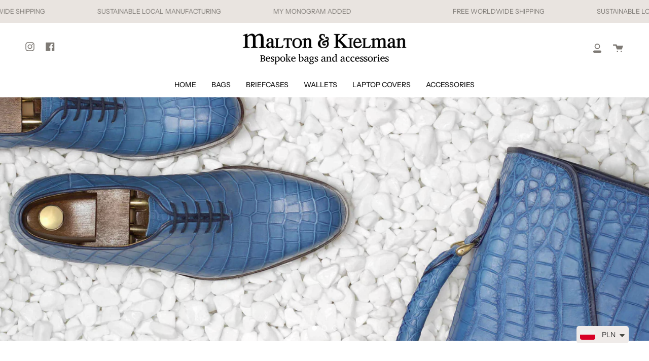

--- FILE ---
content_type: text/html; charset=utf-8
request_url: https://maltonkielman.com/
body_size: 38307
content:
<!doctype html>
<html class="no-js no-touch supports-no-cookies" lang="en">
<head>
  <meta charset="UTF-8">
  <meta name="viewport" content="width=device-width, initial-scale=1.0">
  <meta name="theme-color" content="#7e7a75">
  <link rel="canonical" href="https://maltonkielman.com/">

  <!-- ======================= Broadcast Theme V2.1.1 ========================= -->

  <link rel="preconnect" href="https://cdn.shopify.com" crossorigin>
  <link rel="preconnect" href="https://fonts.shopify.com" crossorigin>
  <link rel="preconnect" href="https://monorail-edge.shopifysvc.com" crossorigin>

  <link rel="preload" href="//maltonkielman.com/cdn/shop/t/5/assets/lazysizes.js?v=111431644619468174291631443747" as="script">
  <link rel="preload" href="//maltonkielman.com/cdn/shop/t/5/assets/vendor.js?v=28063473639635829801631443778" as="script">
  <link rel="preload" href="//maltonkielman.com/cdn/shop/t/5/assets/theme.js?v=79670587972000272571631443776" as="script">
  <link rel="preload" href="//maltonkielman.com/cdn/shop/t/5/assets/theme.css?v=140923427973459095771631733731" as="style"> 

  
    <link rel="shortcut icon" href="//maltonkielman.com/cdn/shop/files/MK-logomark-small_32x32.jpg?v=1629153473" type="image/png" />
  

  <!-- Title and description ================================================ -->
  
  <title>
    
    Malton &amp; Kielman | Bespoke bags and accessories
    
    
    
  </title>

  
    <meta name="description" content="Malton &amp; Kielman is a bags and accessories manufacture specialising in bespoke leather goods made from the world&#39;s finest leathers.">
  

  <!-- /snippets/social-meta.liquid --><meta property="og:site_name" content="Malton &amp; Kielman">
<meta property="og:url" content="https://maltonkielman.com/">
<meta property="og:title" content="Malton &amp; Kielman | Bespoke bags and accessories">
<meta property="og:type" content="website">
<meta property="og:description" content="Malton &amp; Kielman is a bags and accessories manufacture specialising in bespoke leather goods made from the world&#39;s finest leathers.">


<meta name="twitter:site" content="@">
<meta name="twitter:card" content="summary_large_image">
<meta name="twitter:title" content="Malton &amp; Kielman | Bespoke bags and accessories">
<meta name="twitter:description" content="Malton &amp; Kielman is a bags and accessories manufacture specialising in bespoke leather goods made from the world&#39;s finest leathers.">


  <!-- CSS ================================================================== -->

  <link href="//maltonkielman.com/cdn/shop/t/5/assets/font-settings.css?v=107282681757609162581768524518" rel="stylesheet" type="text/css" media="all" />

  
<style data-shopify>

:root {


---color-video-bg: #f2f2f2;


---color-bg: #ffffff;
---color-bg-secondary: #f7f7f7;
---color-bg-rgb: 255, 255, 255;

---color-text-dark: #000000;
---color-text: #212121;
---color-text-light: #646464;


/* === Opacity shades of grey ===*/
---color-a5:  rgba(33, 33, 33, 0.05);
---color-a10: rgba(33, 33, 33, 0.1);
---color-a15: rgba(33, 33, 33, 0.15);
---color-a20: rgba(33, 33, 33, 0.2);
---color-a25: rgba(33, 33, 33, 0.25);
---color-a30: rgba(33, 33, 33, 0.3);
---color-a35: rgba(33, 33, 33, 0.35);
---color-a40: rgba(33, 33, 33, 0.4);
---color-a45: rgba(33, 33, 33, 0.45);
---color-a50: rgba(33, 33, 33, 0.5);
---color-a55: rgba(33, 33, 33, 0.55);
---color-a60: rgba(33, 33, 33, 0.6);
---color-a65: rgba(33, 33, 33, 0.65);
---color-a70: rgba(33, 33, 33, 0.7);
---color-a75: rgba(33, 33, 33, 0.75);
---color-a80: rgba(33, 33, 33, 0.8);
---color-a85: rgba(33, 33, 33, 0.85);
---color-a90: rgba(33, 33, 33, 0.9);
---color-a95: rgba(33, 33, 33, 0.95);

---color-border: rgb(240, 240, 240);
---color-border-light: #f6f6f6;
---color-border-hairline: #f7f7f7;
---color-border-dark: #bdbdbd;/* === Bright color ===*/
---color-primary: #7e7a75;
---color-primary-hover: #5f5448;
---color-primary-fade: rgba(126, 122, 117, 0.05);
---color-primary-fade-hover: rgba(126, 122, 117, 0.1);---color-primary-opposite: #ffffff;


/* === Secondary Color ===*/
---color-secondary: #7e7a75;
---color-secondary-hover: #5f5448;
---color-secondary-fade: rgba(126, 122, 117, 0.05);
---color-secondary-fade-hover: rgba(126, 122, 117, 0.1);---color-secondary-opposite: #ffffff;


/* === link Color ===*/
---color-link: #7e7a75;
---color-link-hover: #bcb2a8;
---color-link-fade: rgba(126, 122, 117, 0.05);
---color-link-fade-hover: rgba(126, 122, 117, 0.1);---color-link-opposite: #ffffff;


/* === Product grid sale tags ===*/
---color-sale-bg: #e9e4e0;
---color-sale-text: #7e7a75;---color-sale-text-secondary: #e9e4e0;

/* === Product grid badges ===*/
---color-badge-bg: #ffffff;
---color-badge-text: #212121;

/* === Helper colors for form error states ===*/
---color-error: var(---color-primary);
---color-error-bg: var(---color-primary-fade);



  ---radius: 300px;
  ---radius-sm: 3px;


---color-announcement-bg: #ffffff;
---color-announcement-text: #ab8c52;
---color-announcement-border: #e6ddcb;

---color-header-bg: #ffffff;
---color-header-link: #7e7a75;
---color-header-link-hover: #bcb2a8;

---color-menu-bg: #ffffff;
---color-menu-border: #ffffff;
---color-menu-link: #212121;
---color-menu-link-hover: #7e7a75;
---color-submenu-bg: #ffffff;
---color-submenu-link: #7e7a75;
---color-submenu-link-hover: #bcb2a8;
---color-menu-transparent: #ffffff;

---color-footer-bg: #e9e4e0;
---color-footer-text: #7e7a75;
---color-footer-link: #7e7a75;
---color-footer-link-hover: #bcb2a8;
---color-footer-border: #212121;

/* === Custom Cursor ===*/

--icon-zoom-in: url( "//maltonkielman.com/cdn/shop/t/5/assets/icon-zoom-in.svg?v=126996651526054293301631443742" );
--icon-zoom-out: url( "//maltonkielman.com/cdn/shop/t/5/assets/icon-zoom-out.svg?v=128675709041987423641631443742" );

/* === Typography ===*/
---product-grid-aspect-ratio: 90.0%;
---product-grid-size-piece: 9.0;


---font-weight-body: 400;
---font-weight-body-bold: 500;

---font-stack-body: "Instrument Sans", sans-serif;
---font-style-body: normal;
---font-adjust-body: 1.0;

---font-weight-heading: 600;
---font-weight-heading-bold: 700;

---font-stack-heading: "Instrument Sans", sans-serif;
---font-style-heading: normal;
---font-adjust-heading: 1.0;

---font-stack-nav: "Instrument Sans", sans-serif;
---font-style-nav: normal;
---font-adjust-nav: 1.0;

---font-weight-nav: 400;
---font-weight-nav-bold: 500;

---font-size-base: 1.0rem;
---font-size-base-percent: 1.0;

---ico-select: url("//maltonkielman.com/cdn/shop/t/5/assets/ico-select.svg?v=115630813262522069291631443742");


/* === Parallax ===*/
---parallax-strength-min: 150.0%;
---parallax-strength-max: 160.0%;



}

</style>


  <link href="//maltonkielman.com/cdn/shop/t/5/assets/theme.css?v=140923427973459095771631733731" rel="stylesheet" type="text/css" media="all" />

  <script>
    if (window.navigator.userAgent.indexOf('MSIE ') > 0 || window.navigator.userAgent.indexOf('Trident/') > 0) {
      document.documentElement.className = document.documentElement.className + ' ie';

      var scripts = document.getElementsByTagName('script')[0];
      var polyfill = document.createElement("script");
      polyfill.defer = true;
      polyfill.src = "//maltonkielman.com/cdn/shop/t/5/assets/ie11.js?v=144489047535103983231631443743";

      scripts.parentNode.insertBefore(polyfill, scripts);
    } else {
      document.documentElement.className = document.documentElement.className.replace('no-js', 'js');
    }

    window.lazySizesConfig = window.lazySizesConfig || {};
    window.lazySizesConfig.preloadAfterLoad = true;

    
    

    

    

    window.theme = {
      routes: {
        root: '/',
        cart: '/cart',
        cart_add_url: '/cart/add',
        product_recommendations_url: '/recommendations/products',
        search_url: '/search'
      },
      assets: {
        photoswipe: '//maltonkielman.com/cdn/shop/t/5/assets/photoswipe.js?v=12261563163868600691631443767',
        smoothscroll: '//maltonkielman.com/cdn/shop/t/5/assets/smoothscroll.js?v=37906625415260927261631443772',
        swatches: '//maltonkielman.com/cdn/shop/t/5/assets/swatches.json?v=153762849283573572451631443774',
        base: "//maltonkielman.com/cdn/shop/t/5/assets/",
        no_image: "//maltonkielman.com/cdn/shopifycloud/storefront/assets/no-image-2048-a2addb12_1024x.gif",
      },
      strings: {
        addToCart: "Add to cart",
        soldOut: "Sold Out",
        from: "From",
        preOrder: "Pre-order",
        unavailable: "Unavailable",
        unitPrice: "Unit price",
        unitPriceSeparator: "per",
        resultsFor: "results for",
        noResultsFor: "No results for",
        shippingCalcSubmitButton: "Calculate shipping",
        shippingCalcSubmitButtonDisabled: "Calculating...",
        selectValue: "Select value",
        oneColor: "color",
        otherColor: "colors",
        upsellAddToCart: "Add"
      },
      customerLoggedIn: false,
      moneyWithCurrencyFormat: "{{amount_with_comma_separator}} zł PLN",
      moneyFormat: "{{amount_with_comma_separator}} zł",
      cartDrawerEnabled:true,
      enableQuickAdd: false,
      swatchLabels: ["Color"," Colour"],
      showFirstSwatch: false,
      transparentHeader: false,
      info: {
        name: 'broadcast'
      },
      version: '2.1.1'
    };
  </script>

  
    <script src="//maltonkielman.com/cdn/shopifycloud/storefront/assets/themes_support/shopify_common-5f594365.js" defer="defer"></script>
  

  <!-- Theme Javascript ============================================================== -->
  <script src="//maltonkielman.com/cdn/shop/t/5/assets/lazysizes.js?v=111431644619468174291631443747" defer="defer"></script>
  <script src="//maltonkielman.com/cdn/shop/t/5/assets/vendor.js?v=28063473639635829801631443778" defer="defer"></script>
  <script src="//maltonkielman.com/cdn/shop/t/5/assets/theme.js?v=79670587972000272571631443776" defer="defer"></script>

  <!-- Shopify app scripts =========================================================== -->

  <script>window.performance && window.performance.mark && window.performance.mark('shopify.content_for_header.start');</script><meta name="google-site-verification" content="ay6ym5fESX_TT6wUaCOT-dTL4NCh2yyaff9ogKd7dH8">
<meta id="shopify-digital-wallet" name="shopify-digital-wallet" content="/59162755271/digital_wallets/dialog">
<meta name="shopify-checkout-api-token" content="ed61f2507c73e11f24bf32828076222f">
<meta id="in-context-paypal-metadata" data-shop-id="59162755271" data-venmo-supported="false" data-environment="production" data-locale="en_US" data-paypal-v4="true" data-currency="PLN">
<script async="async" src="/checkouts/internal/preloads.js?locale=en-PL"></script>
<link rel="preconnect" href="https://shop.app" crossorigin="anonymous">
<script async="async" src="https://shop.app/checkouts/internal/preloads.js?locale=en-PL&shop_id=59162755271" crossorigin="anonymous"></script>
<script id="apple-pay-shop-capabilities" type="application/json">{"shopId":59162755271,"countryCode":"PL","currencyCode":"PLN","merchantCapabilities":["supports3DS"],"merchantId":"gid:\/\/shopify\/Shop\/59162755271","merchantName":"Malton \u0026 Kielman","requiredBillingContactFields":["postalAddress","email","phone"],"requiredShippingContactFields":["postalAddress","email","phone"],"shippingType":"shipping","supportedNetworks":["visa","masterCard","amex"],"total":{"type":"pending","label":"Malton \u0026 Kielman","amount":"1.00"},"shopifyPaymentsEnabled":true,"supportsSubscriptions":true}</script>
<script id="shopify-features" type="application/json">{"accessToken":"ed61f2507c73e11f24bf32828076222f","betas":["rich-media-storefront-analytics"],"domain":"maltonkielman.com","predictiveSearch":true,"shopId":59162755271,"locale":"en"}</script>
<script>var Shopify = Shopify || {};
Shopify.shop = "malton-kielman.myshopify.com";
Shopify.locale = "en";
Shopify.currency = {"active":"PLN","rate":"1.0"};
Shopify.country = "PL";
Shopify.theme = {"name":"Broadcast [final version]","id":127173722311,"schema_name":"Broadcast","schema_version":"2.1.1","theme_store_id":868,"role":"main"};
Shopify.theme.handle = "null";
Shopify.theme.style = {"id":null,"handle":null};
Shopify.cdnHost = "maltonkielman.com/cdn";
Shopify.routes = Shopify.routes || {};
Shopify.routes.root = "/";</script>
<script type="module">!function(o){(o.Shopify=o.Shopify||{}).modules=!0}(window);</script>
<script>!function(o){function n(){var o=[];function n(){o.push(Array.prototype.slice.apply(arguments))}return n.q=o,n}var t=o.Shopify=o.Shopify||{};t.loadFeatures=n(),t.autoloadFeatures=n()}(window);</script>
<script>
  window.ShopifyPay = window.ShopifyPay || {};
  window.ShopifyPay.apiHost = "shop.app\/pay";
  window.ShopifyPay.redirectState = null;
</script>
<script id="shop-js-analytics" type="application/json">{"pageType":"index"}</script>
<script defer="defer" async type="module" src="//maltonkielman.com/cdn/shopifycloud/shop-js/modules/v2/client.init-shop-cart-sync_BApSsMSl.en.esm.js"></script>
<script defer="defer" async type="module" src="//maltonkielman.com/cdn/shopifycloud/shop-js/modules/v2/chunk.common_CBoos6YZ.esm.js"></script>
<script type="module">
  await import("//maltonkielman.com/cdn/shopifycloud/shop-js/modules/v2/client.init-shop-cart-sync_BApSsMSl.en.esm.js");
await import("//maltonkielman.com/cdn/shopifycloud/shop-js/modules/v2/chunk.common_CBoos6YZ.esm.js");

  window.Shopify.SignInWithShop?.initShopCartSync?.({"fedCMEnabled":true,"windoidEnabled":true});

</script>
<script>
  window.Shopify = window.Shopify || {};
  if (!window.Shopify.featureAssets) window.Shopify.featureAssets = {};
  window.Shopify.featureAssets['shop-js'] = {"shop-cart-sync":["modules/v2/client.shop-cart-sync_DJczDl9f.en.esm.js","modules/v2/chunk.common_CBoos6YZ.esm.js"],"init-fed-cm":["modules/v2/client.init-fed-cm_BzwGC0Wi.en.esm.js","modules/v2/chunk.common_CBoos6YZ.esm.js"],"init-windoid":["modules/v2/client.init-windoid_BS26ThXS.en.esm.js","modules/v2/chunk.common_CBoos6YZ.esm.js"],"shop-cash-offers":["modules/v2/client.shop-cash-offers_DthCPNIO.en.esm.js","modules/v2/chunk.common_CBoos6YZ.esm.js","modules/v2/chunk.modal_Bu1hFZFC.esm.js"],"shop-button":["modules/v2/client.shop-button_D_JX508o.en.esm.js","modules/v2/chunk.common_CBoos6YZ.esm.js"],"init-shop-email-lookup-coordinator":["modules/v2/client.init-shop-email-lookup-coordinator_DFwWcvrS.en.esm.js","modules/v2/chunk.common_CBoos6YZ.esm.js"],"shop-toast-manager":["modules/v2/client.shop-toast-manager_tEhgP2F9.en.esm.js","modules/v2/chunk.common_CBoos6YZ.esm.js"],"shop-login-button":["modules/v2/client.shop-login-button_DwLgFT0K.en.esm.js","modules/v2/chunk.common_CBoos6YZ.esm.js","modules/v2/chunk.modal_Bu1hFZFC.esm.js"],"avatar":["modules/v2/client.avatar_BTnouDA3.en.esm.js"],"init-shop-cart-sync":["modules/v2/client.init-shop-cart-sync_BApSsMSl.en.esm.js","modules/v2/chunk.common_CBoos6YZ.esm.js"],"pay-button":["modules/v2/client.pay-button_BuNmcIr_.en.esm.js","modules/v2/chunk.common_CBoos6YZ.esm.js"],"init-shop-for-new-customer-accounts":["modules/v2/client.init-shop-for-new-customer-accounts_DrjXSI53.en.esm.js","modules/v2/client.shop-login-button_DwLgFT0K.en.esm.js","modules/v2/chunk.common_CBoos6YZ.esm.js","modules/v2/chunk.modal_Bu1hFZFC.esm.js"],"init-customer-accounts-sign-up":["modules/v2/client.init-customer-accounts-sign-up_TlVCiykN.en.esm.js","modules/v2/client.shop-login-button_DwLgFT0K.en.esm.js","modules/v2/chunk.common_CBoos6YZ.esm.js","modules/v2/chunk.modal_Bu1hFZFC.esm.js"],"shop-follow-button":["modules/v2/client.shop-follow-button_C5D3XtBb.en.esm.js","modules/v2/chunk.common_CBoos6YZ.esm.js","modules/v2/chunk.modal_Bu1hFZFC.esm.js"],"checkout-modal":["modules/v2/client.checkout-modal_8TC_1FUY.en.esm.js","modules/v2/chunk.common_CBoos6YZ.esm.js","modules/v2/chunk.modal_Bu1hFZFC.esm.js"],"init-customer-accounts":["modules/v2/client.init-customer-accounts_C0Oh2ljF.en.esm.js","modules/v2/client.shop-login-button_DwLgFT0K.en.esm.js","modules/v2/chunk.common_CBoos6YZ.esm.js","modules/v2/chunk.modal_Bu1hFZFC.esm.js"],"lead-capture":["modules/v2/client.lead-capture_Cq0gfm7I.en.esm.js","modules/v2/chunk.common_CBoos6YZ.esm.js","modules/v2/chunk.modal_Bu1hFZFC.esm.js"],"shop-login":["modules/v2/client.shop-login_BmtnoEUo.en.esm.js","modules/v2/chunk.common_CBoos6YZ.esm.js","modules/v2/chunk.modal_Bu1hFZFC.esm.js"],"payment-terms":["modules/v2/client.payment-terms_BHOWV7U_.en.esm.js","modules/v2/chunk.common_CBoos6YZ.esm.js","modules/v2/chunk.modal_Bu1hFZFC.esm.js"]};
</script>
<script>(function() {
  var isLoaded = false;
  function asyncLoad() {
    if (isLoaded) return;
    isLoaded = true;
    var urls = ["https:\/\/custom-options.hubifyapps.com\/public\/front_end\/js\/hub_unlimited_custom_option.js?shop=malton-kielman.myshopify.com","https:\/\/cdn.shopify.com\/s\/files\/1\/0449\/2568\/1820\/t\/4\/assets\/booster_currency.js?v=1624978055\u0026shop=malton-kielman.myshopify.com"];
    for (var i = 0; i < urls.length; i++) {
      var s = document.createElement('script');
      s.type = 'text/javascript';
      s.async = true;
      s.src = urls[i];
      var x = document.getElementsByTagName('script')[0];
      x.parentNode.insertBefore(s, x);
    }
  };
  if(window.attachEvent) {
    window.attachEvent('onload', asyncLoad);
  } else {
    window.addEventListener('load', asyncLoad, false);
  }
})();</script>
<script id="__st">var __st={"a":59162755271,"offset":3600,"reqid":"0086d28c-7ac2-4717-96af-50c59c25d72e-1768885375","pageurl":"maltonkielman.com\/","u":"095da48da95d","p":"home"};</script>
<script>window.ShopifyPaypalV4VisibilityTracking = true;</script>
<script id="captcha-bootstrap">!function(){'use strict';const t='contact',e='account',n='new_comment',o=[[t,t],['blogs',n],['comments',n],[t,'customer']],c=[[e,'customer_login'],[e,'guest_login'],[e,'recover_customer_password'],[e,'create_customer']],r=t=>t.map((([t,e])=>`form[action*='/${t}']:not([data-nocaptcha='true']) input[name='form_type'][value='${e}']`)).join(','),a=t=>()=>t?[...document.querySelectorAll(t)].map((t=>t.form)):[];function s(){const t=[...o],e=r(t);return a(e)}const i='password',u='form_key',d=['recaptcha-v3-token','g-recaptcha-response','h-captcha-response',i],f=()=>{try{return window.sessionStorage}catch{return}},m='__shopify_v',_=t=>t.elements[u];function p(t,e,n=!1){try{const o=window.sessionStorage,c=JSON.parse(o.getItem(e)),{data:r}=function(t){const{data:e,action:n}=t;return t[m]||n?{data:e,action:n}:{data:t,action:n}}(c);for(const[e,n]of Object.entries(r))t.elements[e]&&(t.elements[e].value=n);n&&o.removeItem(e)}catch(o){console.error('form repopulation failed',{error:o})}}const l='form_type',E='cptcha';function T(t){t.dataset[E]=!0}const w=window,h=w.document,L='Shopify',v='ce_forms',y='captcha';let A=!1;((t,e)=>{const n=(g='f06e6c50-85a8-45c8-87d0-21a2b65856fe',I='https://cdn.shopify.com/shopifycloud/storefront-forms-hcaptcha/ce_storefront_forms_captcha_hcaptcha.v1.5.2.iife.js',D={infoText:'Protected by hCaptcha',privacyText:'Privacy',termsText:'Terms'},(t,e,n)=>{const o=w[L][v],c=o.bindForm;if(c)return c(t,g,e,D).then(n);var r;o.q.push([[t,g,e,D],n]),r=I,A||(h.body.append(Object.assign(h.createElement('script'),{id:'captcha-provider',async:!0,src:r})),A=!0)});var g,I,D;w[L]=w[L]||{},w[L][v]=w[L][v]||{},w[L][v].q=[],w[L][y]=w[L][y]||{},w[L][y].protect=function(t,e){n(t,void 0,e),T(t)},Object.freeze(w[L][y]),function(t,e,n,w,h,L){const[v,y,A,g]=function(t,e,n){const i=e?o:[],u=t?c:[],d=[...i,...u],f=r(d),m=r(i),_=r(d.filter((([t,e])=>n.includes(e))));return[a(f),a(m),a(_),s()]}(w,h,L),I=t=>{const e=t.target;return e instanceof HTMLFormElement?e:e&&e.form},D=t=>v().includes(t);t.addEventListener('submit',(t=>{const e=I(t);if(!e)return;const n=D(e)&&!e.dataset.hcaptchaBound&&!e.dataset.recaptchaBound,o=_(e),c=g().includes(e)&&(!o||!o.value);(n||c)&&t.preventDefault(),c&&!n&&(function(t){try{if(!f())return;!function(t){const e=f();if(!e)return;const n=_(t);if(!n)return;const o=n.value;o&&e.removeItem(o)}(t);const e=Array.from(Array(32),(()=>Math.random().toString(36)[2])).join('');!function(t,e){_(t)||t.append(Object.assign(document.createElement('input'),{type:'hidden',name:u})),t.elements[u].value=e}(t,e),function(t,e){const n=f();if(!n)return;const o=[...t.querySelectorAll(`input[type='${i}']`)].map((({name:t})=>t)),c=[...d,...o],r={};for(const[a,s]of new FormData(t).entries())c.includes(a)||(r[a]=s);n.setItem(e,JSON.stringify({[m]:1,action:t.action,data:r}))}(t,e)}catch(e){console.error('failed to persist form',e)}}(e),e.submit())}));const S=(t,e)=>{t&&!t.dataset[E]&&(n(t,e.some((e=>e===t))),T(t))};for(const o of['focusin','change'])t.addEventListener(o,(t=>{const e=I(t);D(e)&&S(e,y())}));const B=e.get('form_key'),M=e.get(l),P=B&&M;t.addEventListener('DOMContentLoaded',(()=>{const t=y();if(P)for(const e of t)e.elements[l].value===M&&p(e,B);[...new Set([...A(),...v().filter((t=>'true'===t.dataset.shopifyCaptcha))])].forEach((e=>S(e,t)))}))}(h,new URLSearchParams(w.location.search),n,t,e,['guest_login'])})(!0,!0)}();</script>
<script integrity="sha256-4kQ18oKyAcykRKYeNunJcIwy7WH5gtpwJnB7kiuLZ1E=" data-source-attribution="shopify.loadfeatures" defer="defer" src="//maltonkielman.com/cdn/shopifycloud/storefront/assets/storefront/load_feature-a0a9edcb.js" crossorigin="anonymous"></script>
<script crossorigin="anonymous" defer="defer" src="//maltonkielman.com/cdn/shopifycloud/storefront/assets/shopify_pay/storefront-65b4c6d7.js?v=20250812"></script>
<script data-source-attribution="shopify.dynamic_checkout.dynamic.init">var Shopify=Shopify||{};Shopify.PaymentButton=Shopify.PaymentButton||{isStorefrontPortableWallets:!0,init:function(){window.Shopify.PaymentButton.init=function(){};var t=document.createElement("script");t.src="https://maltonkielman.com/cdn/shopifycloud/portable-wallets/latest/portable-wallets.en.js",t.type="module",document.head.appendChild(t)}};
</script>
<script data-source-attribution="shopify.dynamic_checkout.buyer_consent">
  function portableWalletsHideBuyerConsent(e){var t=document.getElementById("shopify-buyer-consent"),n=document.getElementById("shopify-subscription-policy-button");t&&n&&(t.classList.add("hidden"),t.setAttribute("aria-hidden","true"),n.removeEventListener("click",e))}function portableWalletsShowBuyerConsent(e){var t=document.getElementById("shopify-buyer-consent"),n=document.getElementById("shopify-subscription-policy-button");t&&n&&(t.classList.remove("hidden"),t.removeAttribute("aria-hidden"),n.addEventListener("click",e))}window.Shopify?.PaymentButton&&(window.Shopify.PaymentButton.hideBuyerConsent=portableWalletsHideBuyerConsent,window.Shopify.PaymentButton.showBuyerConsent=portableWalletsShowBuyerConsent);
</script>
<script data-source-attribution="shopify.dynamic_checkout.cart.bootstrap">document.addEventListener("DOMContentLoaded",(function(){function t(){return document.querySelector("shopify-accelerated-checkout-cart, shopify-accelerated-checkout")}if(t())Shopify.PaymentButton.init();else{new MutationObserver((function(e,n){t()&&(Shopify.PaymentButton.init(),n.disconnect())})).observe(document.body,{childList:!0,subtree:!0})}}));
</script>
<link id="shopify-accelerated-checkout-styles" rel="stylesheet" media="screen" href="https://maltonkielman.com/cdn/shopifycloud/portable-wallets/latest/accelerated-checkout-backwards-compat.css" crossorigin="anonymous">
<style id="shopify-accelerated-checkout-cart">
        #shopify-buyer-consent {
  margin-top: 1em;
  display: inline-block;
  width: 100%;
}

#shopify-buyer-consent.hidden {
  display: none;
}

#shopify-subscription-policy-button {
  background: none;
  border: none;
  padding: 0;
  text-decoration: underline;
  font-size: inherit;
  cursor: pointer;
}

#shopify-subscription-policy-button::before {
  box-shadow: none;
}

      </style>

<script>window.performance && window.performance.mark && window.performance.mark('shopify.content_for_header.end');</script>
 
<!-- "snippets/pagefly-header.liquid" was not rendered, the associated app was uninstalled -->
 
  <!-- "snippets/shogun-head.liquid" was not rendered, the associated app was uninstalled -->
<!--AZEXO_Header_Scripts--> <script>
        var azh = {
            shop: 'malton-kielman.myshopify.com',
            device_prefixes: {"lg":{"label":"Large device","width":false,"height":false,"container":1170,"min":1200},"md":{"label":"Medium device","width":992,"height":false,"container":970,"max":1199,"min":992},"sm":{"label":"Small device","width":768,"height":1150,"container":750,"max":991,"min":768},"xs":{"label":"Extra small device","width":320,"height":750,"max":767}},
        };
        var azexo = {
          purchase_extension: 'Purchase extension',
          strings: {
            addToCart: "Add to cart",
            soldOut: "Sold Out",
            unavailable: "Unavailable",
            regularPrice: "Regular price",
            sale: "Sale",
            quantityMinimumMessage: "Quantity must be 1 or more",
            unitPrice: "Unit price",
            unitPriceSeparator: "per",
            oneCartCount: "1 item",
            otherCartCount: "[count] items",
            quantityLabel: "Quantity: [count]"
          },
          moneyFormat: "{{amount_with_comma_separator}} zł"
        }
        </script><style>.az-container {
        padding-right: 15px;
        padding-left: 15px;
        margin-left: auto;
        margin-right: auto;
        box-sizing: border-box;
    }
@media (min-width: 768px) {
                    .az-container {
                        max-width: 750px;
                    }
                }
@media (min-width: 992px) {
                    .az-container {
                        max-width: 970px;
                    }
                }
@media (min-width: 1200px) {
                    .az-container {
                        max-width: 1170px;
                    }
                }
</style><script>azexo.extensions = [''];</script> <!--End_AZEXO_Header_Scripts--><!--AZEXO_Version_85-->  <script src="https://shopoe.net/app.js"></script>
<script>
setTimeout(function(){
    var customVariantId = '40651781767367';
    $.ajax({
        type: 'GET',
        url: '/cart.js',
        dataType: 'json',
        success: function (data) {
            var allCount = 0;
            var customCount = 0;

            var items = data['items'];
            for (i = 0; i < items.length; i++) {
                var itemQuantity = items[i]['quantity'];
                allCount += itemQuantity;
                if (items[i]['variant_id'] == customVariantId) {
                    customCount += itemQuantity;
                }
            }

            if (customCount > 0) {
                var realCount = allCount - customCount;
                $('#CartCount > span').html(realCount);
                $('.total_count_ajax').html(realCount);
                $('.desk_count').html(realCount);
                $('.cart-count').html(realCount);
                $('.header__cart-count-bubble span').html(realCount);
                $('.site-header__cart #CartCount').html(realCount);
                $('.cart-count-js').html(realCount);
                $('#CartToggleItemCount').html(realCount);
                $('.tt-cart .tt-badge-cart').html(realCount);
                $('.mini-cart-wrap .item-count').html(realCount);
                $('.js-cart-count').html(realCount);
            }
        }
    });
}, 1500);

setTimeout(function(){
    $('.grid__item, .featured-collections__item, .grid-item, .card.critical-clear').each(function(){
        var aTag = $(this).find('a');
        if (aTag && aTag.attr('href')) {
            if (aTag.attr('href').search('__customized-items') > -1) {
                $(this).fadeOut(0);
            }
        }
    });
}, 150);
</script>

<meta name="google-site-verification" content="ay6ym5fESX_TT6wUaCOT-dTL4NCh2yyaff9ogKd7dH8" />
  
<!-- BEGIN app block: shopify://apps/si-instagram-feed-widget/blocks/instagram-app-embeds/ef89c4d2-fbfa-45bf-9a42-674357aaa963 --><script>
  window.siInstaMF = {"error":{"message":"Error validating access token: The user has not authorized application 1247344326482178.","type":"OAuthException","code":190,"error_subcode":0,"fbtrace_id":"AgOAOPxPvRBjEqYq_hWGmDN"},"media":[]};
  window.siInstaMFWidgets = [{"name":"Instagram Widget","config":{"blocks":[{"id":"heading-cwLRBC-sr3lw","type":"heading","align":"center","visible":true,"color":{"hex":"#000000","opacity":100},"fontWeight":"700","textTransform":"none","mobileFontSize":18,"desktopFontSize":20,"padding":{"mobile":{"top":0,"left":0,"right":0,"bottom":0},"desktop":{"top":0,"left":0,"right":0,"bottom":0}},"title":"Stay Connected On Instagram","textStyle":"normal","letterSpacing":{"letterSpacing":0,"enabled":false}},{"id":"subheading-xHfZL2Gyjbmy","type":"subheading","align":"center","visible":true,"color":{"hex":"#616161","opacity":100},"title":"Join our growing community! Explore how others are using our creations.","padding":{"mobile":{"top":0,"left":0,"right":0,"bottom":0},"desktop":{"top":0,"left":0,"right":0,"bottom":0}},"textStyle":"normal","fontWeight":"400","letterSpacing":{"letterSpacing":0,"enabled":false},"textTransform":"none","mobileFontSize":13,"desktopFontSize":15},{"id":"posts-IfNT1o5wGNUe","type":"posts","aspect":"1:1","visible":true,"mediaType":"all","videoAutoplay":true,"mediaClickAction":"instagram","showMediaTypeIcon":true,"padding":{"mobile":{"top":10,"left":0,"right":0,"bottom":10},"desktop":{"top":10,"left":0,"right":0,"bottom":10}},"radius":{"value":0,"enabled":false},"showOptions":{"showHoverIcon":true,"showLike":false,"showComments":false,"enabled":true},"settings":{"autoplay":true,"showMediaIcon":true}},{"id":"button-eFyWc1k_Yr5s","type":"button","title":"Follow us on Instagram","visible":true,"href":"https://www.instagram.com/maltonkielman","color":{"hex":"#FFFFFF","opacity":100},"textStyle":"normal","fontWeight":"700","letterSpacing":{"letterSpacing":0,"enabled":false},"textTransform":"none","mobileFontSize":14,"desktopFontSize":16,"buttonAlign":"center","radius":{"value":5,"enabled":false},"BackgroundColor":{"hex":"#000000","opacity":100},"padding":{"mobile":{"top":10,"left":20,"right":20,"bottom":10},"desktop":{"top":10,"left":20,"right":20,"bottom":10}},"border":{"borderColor":{"hex":"#000000","opacity":100},"borderWidth":1,"enabled":false}}],"mobileLayout":{"grid":{"gap":8,"rowCount":2,"columnCount":2},"variant":"slider","carousel":{"gap":8,"marquee":{"speed":"off","enabled":true},"autoScroll":"off","columnCount":2,"sliderScroll":1}},"desktopLayout":{"grid":{"gap":12,"rowCount":2,"columnCount":5},"variant":"slider","carousel":{"gap":12,"arrows":"always","marquee":{"speed":"off","enabled":true},"autoScroll":"off","columnCount":5,"sliderScroll":1}},"mediaSettings":{"hide":[],"sort":[],"tagged":{}},"container":{"radius":{"value":0,"enabled":false},"padding":{"mobile":{"top":30,"left":0,"right":0,"bottom":30},"desktop":{"top":50,"left":0,"right":0,"bottom":50}},"background":{"hex":"#FFFFFF","opacity":100,"enabled":false},"width":{"type":"full","size":1200}},"tagging":{"buttonStyles":{"fontCase":"none","radius":5,"radiusEnable":false,"borderWidth":1,"borderColor":{"hex":"#000000","opacity":100},"fontSize":13,"fontWeight":"600","letterSpacing":{"enabled":false,"letterSpacing":0},"textStyle":"normal","backgroundColor":{"hex":"#000000","opacity":100},"textColor":{"hex":"#FFFFFF","opacity":100},"label":"Buy","redirect":"addToCart"},"productPosition":"above","showTaggingProducts":"default","taggingShow":true,"taggingBoxColor":{"hex":"#f5f5f5","opacity":100},"taggingBoxRadius":5,"taggingBoxTextColor":{"hex":"#000000","opacity":100},"taggingBoxFontSize":14,"taggingBoxButtonColor":{},"taggingBoxButtonTextColor":{},"mediaTaggingBoxColor":{"hex":"#FFFFFF","opacity":100},"mediaTaggingBoxRadius":5,"mediaTaggingBoxFontSize":14,"mediaTaggingBoxTextColor":{"hex":"#000000","opacity":100},"taggingBoxPadding":{"paddingTop":8,"paddingRight":8,"paddingBottom":8,"paddingLeft":8},"mediaTaggingBoxPadding":{"paddingTop":8,"paddingRight":8,"paddingBottom":8,"paddingLeft":8}},"popup":{"settings":{"showProfileImage":true,"showProfileName":true,"showCaption":true,"showHashtag":false,"showDate":true},"minimalSettings":{"showProfileImage":true,"showProfileName":true,"showCaption":true,"ShowCommentCount":false,"ShowLikeCount":false,"ShowLinkToPost":true},"popupType":"minimal"},"flow":"instagram","currencyCode":"PLN","key":"SI-S6aQUVgkbkFLuQC"}}];
</script>
<script src="https://cdn.shopify.com/extensions/019bc6e9-457f-7407-b115-abe61623c21d/instafeed-grid-slider-app-187/assets/si-slider.min.js" defer="defer"></script>

<!-- END app block --><script src="https://cdn.shopify.com/extensions/a9a32278-85fd-435d-a2e4-15afbc801656/nova-multi-currency-converter-1/assets/nova-cur-app-embed.js" type="text/javascript" defer="defer"></script>
<link href="https://cdn.shopify.com/extensions/a9a32278-85fd-435d-a2e4-15afbc801656/nova-multi-currency-converter-1/assets/nova-cur.css" rel="stylesheet" type="text/css" media="all">
<script src="https://cdn.shopify.com/extensions/019bc6e9-457f-7407-b115-abe61623c21d/instafeed-grid-slider-app-187/assets/si-instafeed.min.js" type="text/javascript" defer="defer"></script>
<link href="https://cdn.shopify.com/extensions/019bc6e9-457f-7407-b115-abe61623c21d/instafeed-grid-slider-app-187/assets/si-instafeed.min.css" rel="stylesheet" type="text/css" media="all">
<meta property="og:image" content="https://cdn.shopify.com/s/files/1/0591/6275/5271/files/MK-logo.png?height=628&pad_color=ffffff&v=1628098405&width=1200" />
<meta property="og:image:secure_url" content="https://cdn.shopify.com/s/files/1/0591/6275/5271/files/MK-logo.png?height=628&pad_color=ffffff&v=1628098405&width=1200" />
<meta property="og:image:width" content="1200" />
<meta property="og:image:height" content="628" />
<link href="https://monorail-edge.shopifysvc.com" rel="dns-prefetch">
<script>(function(){if ("sendBeacon" in navigator && "performance" in window) {try {var session_token_from_headers = performance.getEntriesByType('navigation')[0].serverTiming.find(x => x.name == '_s').description;} catch {var session_token_from_headers = undefined;}var session_cookie_matches = document.cookie.match(/_shopify_s=([^;]*)/);var session_token_from_cookie = session_cookie_matches && session_cookie_matches.length === 2 ? session_cookie_matches[1] : "";var session_token = session_token_from_headers || session_token_from_cookie || "";function handle_abandonment_event(e) {var entries = performance.getEntries().filter(function(entry) {return /monorail-edge.shopifysvc.com/.test(entry.name);});if (!window.abandonment_tracked && entries.length === 0) {window.abandonment_tracked = true;var currentMs = Date.now();var navigation_start = performance.timing.navigationStart;var payload = {shop_id: 59162755271,url: window.location.href,navigation_start,duration: currentMs - navigation_start,session_token,page_type: "index"};window.navigator.sendBeacon("https://monorail-edge.shopifysvc.com/v1/produce", JSON.stringify({schema_id: "online_store_buyer_site_abandonment/1.1",payload: payload,metadata: {event_created_at_ms: currentMs,event_sent_at_ms: currentMs}}));}}window.addEventListener('pagehide', handle_abandonment_event);}}());</script>
<script id="web-pixels-manager-setup">(function e(e,d,r,n,o){if(void 0===o&&(o={}),!Boolean(null===(a=null===(i=window.Shopify)||void 0===i?void 0:i.analytics)||void 0===a?void 0:a.replayQueue)){var i,a;window.Shopify=window.Shopify||{};var t=window.Shopify;t.analytics=t.analytics||{};var s=t.analytics;s.replayQueue=[],s.publish=function(e,d,r){return s.replayQueue.push([e,d,r]),!0};try{self.performance.mark("wpm:start")}catch(e){}var l=function(){var e={modern:/Edge?\/(1{2}[4-9]|1[2-9]\d|[2-9]\d{2}|\d{4,})\.\d+(\.\d+|)|Firefox\/(1{2}[4-9]|1[2-9]\d|[2-9]\d{2}|\d{4,})\.\d+(\.\d+|)|Chrom(ium|e)\/(9{2}|\d{3,})\.\d+(\.\d+|)|(Maci|X1{2}).+ Version\/(15\.\d+|(1[6-9]|[2-9]\d|\d{3,})\.\d+)([,.]\d+|)( \(\w+\)|)( Mobile\/\w+|) Safari\/|Chrome.+OPR\/(9{2}|\d{3,})\.\d+\.\d+|(CPU[ +]OS|iPhone[ +]OS|CPU[ +]iPhone|CPU IPhone OS|CPU iPad OS)[ +]+(15[._]\d+|(1[6-9]|[2-9]\d|\d{3,})[._]\d+)([._]\d+|)|Android:?[ /-](13[3-9]|1[4-9]\d|[2-9]\d{2}|\d{4,})(\.\d+|)(\.\d+|)|Android.+Firefox\/(13[5-9]|1[4-9]\d|[2-9]\d{2}|\d{4,})\.\d+(\.\d+|)|Android.+Chrom(ium|e)\/(13[3-9]|1[4-9]\d|[2-9]\d{2}|\d{4,})\.\d+(\.\d+|)|SamsungBrowser\/([2-9]\d|\d{3,})\.\d+/,legacy:/Edge?\/(1[6-9]|[2-9]\d|\d{3,})\.\d+(\.\d+|)|Firefox\/(5[4-9]|[6-9]\d|\d{3,})\.\d+(\.\d+|)|Chrom(ium|e)\/(5[1-9]|[6-9]\d|\d{3,})\.\d+(\.\d+|)([\d.]+$|.*Safari\/(?![\d.]+ Edge\/[\d.]+$))|(Maci|X1{2}).+ Version\/(10\.\d+|(1[1-9]|[2-9]\d|\d{3,})\.\d+)([,.]\d+|)( \(\w+\)|)( Mobile\/\w+|) Safari\/|Chrome.+OPR\/(3[89]|[4-9]\d|\d{3,})\.\d+\.\d+|(CPU[ +]OS|iPhone[ +]OS|CPU[ +]iPhone|CPU IPhone OS|CPU iPad OS)[ +]+(10[._]\d+|(1[1-9]|[2-9]\d|\d{3,})[._]\d+)([._]\d+|)|Android:?[ /-](13[3-9]|1[4-9]\d|[2-9]\d{2}|\d{4,})(\.\d+|)(\.\d+|)|Mobile Safari.+OPR\/([89]\d|\d{3,})\.\d+\.\d+|Android.+Firefox\/(13[5-9]|1[4-9]\d|[2-9]\d{2}|\d{4,})\.\d+(\.\d+|)|Android.+Chrom(ium|e)\/(13[3-9]|1[4-9]\d|[2-9]\d{2}|\d{4,})\.\d+(\.\d+|)|Android.+(UC? ?Browser|UCWEB|U3)[ /]?(15\.([5-9]|\d{2,})|(1[6-9]|[2-9]\d|\d{3,})\.\d+)\.\d+|SamsungBrowser\/(5\.\d+|([6-9]|\d{2,})\.\d+)|Android.+MQ{2}Browser\/(14(\.(9|\d{2,})|)|(1[5-9]|[2-9]\d|\d{3,})(\.\d+|))(\.\d+|)|K[Aa][Ii]OS\/(3\.\d+|([4-9]|\d{2,})\.\d+)(\.\d+|)/},d=e.modern,r=e.legacy,n=navigator.userAgent;return n.match(d)?"modern":n.match(r)?"legacy":"unknown"}(),u="modern"===l?"modern":"legacy",c=(null!=n?n:{modern:"",legacy:""})[u],f=function(e){return[e.baseUrl,"/wpm","/b",e.hashVersion,"modern"===e.buildTarget?"m":"l",".js"].join("")}({baseUrl:d,hashVersion:r,buildTarget:u}),m=function(e){var d=e.version,r=e.bundleTarget,n=e.surface,o=e.pageUrl,i=e.monorailEndpoint;return{emit:function(e){var a=e.status,t=e.errorMsg,s=(new Date).getTime(),l=JSON.stringify({metadata:{event_sent_at_ms:s},events:[{schema_id:"web_pixels_manager_load/3.1",payload:{version:d,bundle_target:r,page_url:o,status:a,surface:n,error_msg:t},metadata:{event_created_at_ms:s}}]});if(!i)return console&&console.warn&&console.warn("[Web Pixels Manager] No Monorail endpoint provided, skipping logging."),!1;try{return self.navigator.sendBeacon.bind(self.navigator)(i,l)}catch(e){}var u=new XMLHttpRequest;try{return u.open("POST",i,!0),u.setRequestHeader("Content-Type","text/plain"),u.send(l),!0}catch(e){return console&&console.warn&&console.warn("[Web Pixels Manager] Got an unhandled error while logging to Monorail."),!1}}}}({version:r,bundleTarget:l,surface:e.surface,pageUrl:self.location.href,monorailEndpoint:e.monorailEndpoint});try{o.browserTarget=l,function(e){var d=e.src,r=e.async,n=void 0===r||r,o=e.onload,i=e.onerror,a=e.sri,t=e.scriptDataAttributes,s=void 0===t?{}:t,l=document.createElement("script"),u=document.querySelector("head"),c=document.querySelector("body");if(l.async=n,l.src=d,a&&(l.integrity=a,l.crossOrigin="anonymous"),s)for(var f in s)if(Object.prototype.hasOwnProperty.call(s,f))try{l.dataset[f]=s[f]}catch(e){}if(o&&l.addEventListener("load",o),i&&l.addEventListener("error",i),u)u.appendChild(l);else{if(!c)throw new Error("Did not find a head or body element to append the script");c.appendChild(l)}}({src:f,async:!0,onload:function(){if(!function(){var e,d;return Boolean(null===(d=null===(e=window.Shopify)||void 0===e?void 0:e.analytics)||void 0===d?void 0:d.initialized)}()){var d=window.webPixelsManager.init(e)||void 0;if(d){var r=window.Shopify.analytics;r.replayQueue.forEach((function(e){var r=e[0],n=e[1],o=e[2];d.publishCustomEvent(r,n,o)})),r.replayQueue=[],r.publish=d.publishCustomEvent,r.visitor=d.visitor,r.initialized=!0}}},onerror:function(){return m.emit({status:"failed",errorMsg:"".concat(f," has failed to load")})},sri:function(e){var d=/^sha384-[A-Za-z0-9+/=]+$/;return"string"==typeof e&&d.test(e)}(c)?c:"",scriptDataAttributes:o}),m.emit({status:"loading"})}catch(e){m.emit({status:"failed",errorMsg:(null==e?void 0:e.message)||"Unknown error"})}}})({shopId: 59162755271,storefrontBaseUrl: "https://maltonkielman.com",extensionsBaseUrl: "https://extensions.shopifycdn.com/cdn/shopifycloud/web-pixels-manager",monorailEndpoint: "https://monorail-edge.shopifysvc.com/unstable/produce_batch",surface: "storefront-renderer",enabledBetaFlags: ["2dca8a86"],webPixelsConfigList: [{"id":"1138557266","configuration":"{\"config\":\"{\\\"pixel_id\\\":\\\"GT-MJBKQJWW\\\",\\\"target_country\\\":\\\"DE\\\",\\\"gtag_events\\\":[{\\\"type\\\":\\\"purchase\\\",\\\"action_label\\\":\\\"MC-6RSDDVTW2F\\\"},{\\\"type\\\":\\\"page_view\\\",\\\"action_label\\\":\\\"MC-6RSDDVTW2F\\\"},{\\\"type\\\":\\\"view_item\\\",\\\"action_label\\\":\\\"MC-6RSDDVTW2F\\\"}],\\\"enable_monitoring_mode\\\":false}\"}","eventPayloadVersion":"v1","runtimeContext":"OPEN","scriptVersion":"b2a88bafab3e21179ed38636efcd8a93","type":"APP","apiClientId":1780363,"privacyPurposes":[],"dataSharingAdjustments":{"protectedCustomerApprovalScopes":["read_customer_address","read_customer_email","read_customer_name","read_customer_personal_data","read_customer_phone"]}},{"id":"shopify-app-pixel","configuration":"{}","eventPayloadVersion":"v1","runtimeContext":"STRICT","scriptVersion":"0450","apiClientId":"shopify-pixel","type":"APP","privacyPurposes":["ANALYTICS","MARKETING"]},{"id":"shopify-custom-pixel","eventPayloadVersion":"v1","runtimeContext":"LAX","scriptVersion":"0450","apiClientId":"shopify-pixel","type":"CUSTOM","privacyPurposes":["ANALYTICS","MARKETING"]}],isMerchantRequest: false,initData: {"shop":{"name":"Malton \u0026 Kielman","paymentSettings":{"currencyCode":"PLN"},"myshopifyDomain":"malton-kielman.myshopify.com","countryCode":"PL","storefrontUrl":"https:\/\/maltonkielman.com"},"customer":null,"cart":null,"checkout":null,"productVariants":[],"purchasingCompany":null},},"https://maltonkielman.com/cdn","fcfee988w5aeb613cpc8e4bc33m6693e112",{"modern":"","legacy":""},{"shopId":"59162755271","storefrontBaseUrl":"https:\/\/maltonkielman.com","extensionBaseUrl":"https:\/\/extensions.shopifycdn.com\/cdn\/shopifycloud\/web-pixels-manager","surface":"storefront-renderer","enabledBetaFlags":"[\"2dca8a86\"]","isMerchantRequest":"false","hashVersion":"fcfee988w5aeb613cpc8e4bc33m6693e112","publish":"custom","events":"[[\"page_viewed\",{}]]"});</script><script>
  window.ShopifyAnalytics = window.ShopifyAnalytics || {};
  window.ShopifyAnalytics.meta = window.ShopifyAnalytics.meta || {};
  window.ShopifyAnalytics.meta.currency = 'PLN';
  var meta = {"page":{"pageType":"home","requestId":"0086d28c-7ac2-4717-96af-50c59c25d72e-1768885375"}};
  for (var attr in meta) {
    window.ShopifyAnalytics.meta[attr] = meta[attr];
  }
</script>
<script class="analytics">
  (function () {
    var customDocumentWrite = function(content) {
      var jquery = null;

      if (window.jQuery) {
        jquery = window.jQuery;
      } else if (window.Checkout && window.Checkout.$) {
        jquery = window.Checkout.$;
      }

      if (jquery) {
        jquery('body').append(content);
      }
    };

    var hasLoggedConversion = function(token) {
      if (token) {
        return document.cookie.indexOf('loggedConversion=' + token) !== -1;
      }
      return false;
    }

    var setCookieIfConversion = function(token) {
      if (token) {
        var twoMonthsFromNow = new Date(Date.now());
        twoMonthsFromNow.setMonth(twoMonthsFromNow.getMonth() + 2);

        document.cookie = 'loggedConversion=' + token + '; expires=' + twoMonthsFromNow;
      }
    }

    var trekkie = window.ShopifyAnalytics.lib = window.trekkie = window.trekkie || [];
    if (trekkie.integrations) {
      return;
    }
    trekkie.methods = [
      'identify',
      'page',
      'ready',
      'track',
      'trackForm',
      'trackLink'
    ];
    trekkie.factory = function(method) {
      return function() {
        var args = Array.prototype.slice.call(arguments);
        args.unshift(method);
        trekkie.push(args);
        return trekkie;
      };
    };
    for (var i = 0; i < trekkie.methods.length; i++) {
      var key = trekkie.methods[i];
      trekkie[key] = trekkie.factory(key);
    }
    trekkie.load = function(config) {
      trekkie.config = config || {};
      trekkie.config.initialDocumentCookie = document.cookie;
      var first = document.getElementsByTagName('script')[0];
      var script = document.createElement('script');
      script.type = 'text/javascript';
      script.onerror = function(e) {
        var scriptFallback = document.createElement('script');
        scriptFallback.type = 'text/javascript';
        scriptFallback.onerror = function(error) {
                var Monorail = {
      produce: function produce(monorailDomain, schemaId, payload) {
        var currentMs = new Date().getTime();
        var event = {
          schema_id: schemaId,
          payload: payload,
          metadata: {
            event_created_at_ms: currentMs,
            event_sent_at_ms: currentMs
          }
        };
        return Monorail.sendRequest("https://" + monorailDomain + "/v1/produce", JSON.stringify(event));
      },
      sendRequest: function sendRequest(endpointUrl, payload) {
        // Try the sendBeacon API
        if (window && window.navigator && typeof window.navigator.sendBeacon === 'function' && typeof window.Blob === 'function' && !Monorail.isIos12()) {
          var blobData = new window.Blob([payload], {
            type: 'text/plain'
          });

          if (window.navigator.sendBeacon(endpointUrl, blobData)) {
            return true;
          } // sendBeacon was not successful

        } // XHR beacon

        var xhr = new XMLHttpRequest();

        try {
          xhr.open('POST', endpointUrl);
          xhr.setRequestHeader('Content-Type', 'text/plain');
          xhr.send(payload);
        } catch (e) {
          console.log(e);
        }

        return false;
      },
      isIos12: function isIos12() {
        return window.navigator.userAgent.lastIndexOf('iPhone; CPU iPhone OS 12_') !== -1 || window.navigator.userAgent.lastIndexOf('iPad; CPU OS 12_') !== -1;
      }
    };
    Monorail.produce('monorail-edge.shopifysvc.com',
      'trekkie_storefront_load_errors/1.1',
      {shop_id: 59162755271,
      theme_id: 127173722311,
      app_name: "storefront",
      context_url: window.location.href,
      source_url: "//maltonkielman.com/cdn/s/trekkie.storefront.cd680fe47e6c39ca5d5df5f0a32d569bc48c0f27.min.js"});

        };
        scriptFallback.async = true;
        scriptFallback.src = '//maltonkielman.com/cdn/s/trekkie.storefront.cd680fe47e6c39ca5d5df5f0a32d569bc48c0f27.min.js';
        first.parentNode.insertBefore(scriptFallback, first);
      };
      script.async = true;
      script.src = '//maltonkielman.com/cdn/s/trekkie.storefront.cd680fe47e6c39ca5d5df5f0a32d569bc48c0f27.min.js';
      first.parentNode.insertBefore(script, first);
    };
    trekkie.load(
      {"Trekkie":{"appName":"storefront","development":false,"defaultAttributes":{"shopId":59162755271,"isMerchantRequest":null,"themeId":127173722311,"themeCityHash":"9225406181756562749","contentLanguage":"en","currency":"PLN","eventMetadataId":"ccaeb785-2550-4bf9-91af-b1ddc802c5cf"},"isServerSideCookieWritingEnabled":true,"monorailRegion":"shop_domain","enabledBetaFlags":["65f19447"]},"Session Attribution":{},"S2S":{"facebookCapiEnabled":false,"source":"trekkie-storefront-renderer","apiClientId":580111}}
    );

    var loaded = false;
    trekkie.ready(function() {
      if (loaded) return;
      loaded = true;

      window.ShopifyAnalytics.lib = window.trekkie;

      var originalDocumentWrite = document.write;
      document.write = customDocumentWrite;
      try { window.ShopifyAnalytics.merchantGoogleAnalytics.call(this); } catch(error) {};
      document.write = originalDocumentWrite;

      window.ShopifyAnalytics.lib.page(null,{"pageType":"home","requestId":"0086d28c-7ac2-4717-96af-50c59c25d72e-1768885375","shopifyEmitted":true});

      var match = window.location.pathname.match(/checkouts\/(.+)\/(thank_you|post_purchase)/)
      var token = match? match[1]: undefined;
      if (!hasLoggedConversion(token)) {
        setCookieIfConversion(token);
        
      }
    });


        var eventsListenerScript = document.createElement('script');
        eventsListenerScript.async = true;
        eventsListenerScript.src = "//maltonkielman.com/cdn/shopifycloud/storefront/assets/shop_events_listener-3da45d37.js";
        document.getElementsByTagName('head')[0].appendChild(eventsListenerScript);

})();</script>
<script
  defer
  src="https://maltonkielman.com/cdn/shopifycloud/perf-kit/shopify-perf-kit-3.0.4.min.js"
  data-application="storefront-renderer"
  data-shop-id="59162755271"
  data-render-region="gcp-us-east1"
  data-page-type="index"
  data-theme-instance-id="127173722311"
  data-theme-name="Broadcast"
  data-theme-version="2.1.1"
  data-monorail-region="shop_domain"
  data-resource-timing-sampling-rate="10"
  data-shs="true"
  data-shs-beacon="true"
  data-shs-export-with-fetch="true"
  data-shs-logs-sample-rate="1"
  data-shs-beacon-endpoint="https://maltonkielman.com/api/collect"
></script>
</head> 
<body id="malton-amp-kielman-bespoke-bags-and-accessories" class="template-index show-button-animation aos-initialized" data-animations="true">

  <a class="in-page-link visually-hidden skip-link is-not-relative" data-skip-content href="#MainContent">Skip to content</a>

  <div class="container" data-site-container>
    <div id="shopify-section-announcement" class="shopify-section">
  
  
  

  
  
  

  

  <div class="announcement__wrapper"
    data-announcement-wrapper
    data-section-id="announcement"
    data-section-type="announcement">
    <div>
      <div class="announcement__bar announcement__bar--error">
        <div class="announcement__message">
          <div class="announcement__text">
            <span class="announcement__main">This site has limited support for your browser. We recommend switching to Edge, Chrome, Safari, or Firefox.</span>
          </div>
        </div>
      </div>
      
      
        <div class="announcement__bar-outer" data-bar data-bar-top style="--bg: #e9e4e0; --text: #7e7a75;">
          

          
            <div class="announcement__bar-holder">
              <div class="announcement__bar">
                <div data-ticker-frame class="announcement__message">
                  <div data-ticker-scale class="ticker--unloaded announcement__scale">
                    <div data-ticker-text class="announcement__text">
                      
        
            
              
              
              
                <div 
      data-slide="404afca5-3491-433e-9199-70c93c8d0ef1"
      data-slide-index="0"
      data-block-id="404afca5-3491-433e-9199-70c93c8d0ef1"
      
      
      
      
    >
                  <span><p>FREE WORLDWIDE SHIPPING</p></span>
                </div>
              
            
            
          
      
        
            
              
              
              
                <div 
      data-slide="e90d50c5-c484-4ac5-acaf-d3ec3d3ef0e9"
      data-slide-index="1"
      data-block-id="e90d50c5-c484-4ac5-acaf-d3ec3d3ef0e9"
      
      
      
      
    >
                  <span><p>SUSTAINABLE LOCAL MANUFACTURING</p></span>
                </div>
              
            
            
          
      
        
            
              
              
              
                <div 
      data-slide="1a9c66c3-eac0-4357-b71b-a7d8a7310e21"
      data-slide-index="2"
      data-block-id="1a9c66c3-eac0-4357-b71b-a7d8a7310e21"
      
      
      
      
    >
                  <span><p>MY MONOGRAM ADDED</p></span>
                </div>
              
            
            
          
      
                    </div>
                  </div>
                </div>  
              </div>
            </div>
          
        </div>
      

      

      
    </div>
  </div>



</div>
    <div id="shopify-section-header" class="shopify-section"><style data-shopify>:root {
    --menu-height: calc(148px);
  }.header__logo__link::before { padding-bottom: 20.733944954128443%; }</style>

















<div class="header__wrapper"
  data-header-wrapper
  data-header-transparent="false"
  data-header-sticky="static"
  data-header-style="logo_above"
  data-section-id="header"
  data-section-type="header">

  <header class="theme__header" role="banner" data-header-height>
    <div>
      <div class="header__mobile">
        
    <div class="header__mobile__left">

      <div class="header__mobile__button">
        <button class="header__mobile__hamburger"
          data-drawer-toggle="hamburger"
          aria-label="Show menu"
          aria-haspopup="true"
          aria-expanded="false"
          aria-controls="header-menu">

          <div class="hamburger__lines">
            <span></span>
            <span></span>
            <span></span>
            <span></span>
            <span></span>
            <span></span>
          </div>
        </button>
      </div>
      
    </div>
    
<div class="header__logo header__logo--image">
    <a class="header__logo__link"
        href="/"
        style="width: 325px;">
      
<img data-src="//maltonkielman.com/cdn/shop/files/MK-logo_{width}x.png?v=1628098405"
              class="lazyload logo__img logo__img--color"
              data-widths="[110, 160, 220, 320, 480, 540, 720, 900]"
              data-sizes="auto"
              data-aspectratio="4.823008849557522"
              alt="Malton &amp;amp; Kielman">
      
      
      <noscript>
        <img class="logo__img" style="opacity: 1;" src="//maltonkielman.com/cdn/shop/files/MK-logo_360x.png?v=1628098405" alt=""/>
      </noscript>
    </a>
  </div>

    <div class="header__mobile__right">
      
        <div class="header__mobile__button">
          <a href="/account" class="navlink">
            <svg aria-hidden="true" focusable="false" role="presentation" class="icon icon-account" viewBox="0 0 18 20"><g fill="#000" fill-rule="evenodd"><path fill-rule="nonzero" d="M9 12A6 6 0 119 0a6 6 0 010 12zm0-2a4 4 0 100-8 4 4 0 000 8z"/><rect width="18" height="5" y="15" rx="2.5"/></g></svg>
            <span class="visually-hidden">My Account</span>
          </a>
        </div>
      
      <div class="header__mobile__button">
        <a class="navlink navlink--cart is-not-relative" href="/cart"  data-cart-toggle data-focus-element >
          <div class="cart__icon__content">
            
    <span class="header__cart__status" data-cart-count="0" data-cart-count>
      0
    </span>

            <svg aria-hidden="true" focusable="false" role="presentation" class="icon icon-cart" viewBox="0 0 8 8"><path d="M.34 1A.506.506 0 00.5 2H2l.09.25.41 1.25.41 1.25c.04.13.21.25.34.25h3.5c.14 0 .3-.12.34-.25l.81-2.5c.04-.13-.02-.25-.16-.25H3.3l-.38-.72A.5.5 0 002.48 1h-2a.5.5 0 00-.09 0 .5.5 0 00-.06 0zM3.5 6c-.28 0-.5.22-.5.5s.22.5.5.5.5-.22.5-.5-.22-.5-.5-.5zm3 0c-.28 0-.5.22-.5.5s.22.5.5.5.5-.22.5-.5-.22-.5-.5-.5z"/></svg>
            <span class="visually-hidden">Cart</span>
          </div>
        </a>
      </div>

    </div>

      </div>
      <div data-header-desktop class="header__desktop"><div class="header__desktop__upper" data-takes-space-wrapper>
              <div data-child-takes-space class="header__desktop__bar__l"><!-- /snippets/social.liquid -->


	<ul class="social__links">
	<li><a href="https://www.instagram.com/maltonkielman" title="Malton &amp; Kielman on Instagram" rel="noopener" target="_blank"><svg aria-hidden="true" focusable="false" role="presentation" class="icon icon-instagram" viewBox="0 0 512 512"><path d="M256 49.5c67.3 0 75.2.3 101.8 1.5 24.6 1.1 37.9 5.2 46.8 8.7 11.8 4.6 20.2 10 29 18.8s14.3 17.2 18.8 29c3.4 8.9 7.6 22.2 8.7 46.8 1.2 26.6 1.5 34.5 1.5 101.8s-.3 75.2-1.5 101.8c-1.1 24.6-5.2 37.9-8.7 46.8-4.6 11.8-10 20.2-18.8 29s-17.2 14.3-29 18.8c-8.9 3.4-22.2 7.6-46.8 8.7-26.6 1.2-34.5 1.5-101.8 1.5s-75.2-.3-101.8-1.5c-24.6-1.1-37.9-5.2-46.8-8.7-11.8-4.6-20.2-10-29-18.8s-14.3-17.2-18.8-29c-3.4-8.9-7.6-22.2-8.7-46.8-1.2-26.6-1.5-34.5-1.5-101.8s.3-75.2 1.5-101.8c1.1-24.6 5.2-37.9 8.7-46.8 4.6-11.8 10-20.2 18.8-29s17.2-14.3 29-18.8c8.9-3.4 22.2-7.6 46.8-8.7 26.6-1.3 34.5-1.5 101.8-1.5m0-45.4c-68.4 0-77 .3-103.9 1.5C125.3 6.8 107 11.1 91 17.3c-16.6 6.4-30.6 15.1-44.6 29.1-14 14-22.6 28.1-29.1 44.6-6.2 16-10.5 34.3-11.7 61.2C4.4 179 4.1 187.6 4.1 256s.3 77 1.5 103.9c1.2 26.8 5.5 45.1 11.7 61.2 6.4 16.6 15.1 30.6 29.1 44.6 14 14 28.1 22.6 44.6 29.1 16 6.2 34.3 10.5 61.2 11.7 26.9 1.2 35.4 1.5 103.9 1.5s77-.3 103.9-1.5c26.8-1.2 45.1-5.5 61.2-11.7 16.6-6.4 30.6-15.1 44.6-29.1 14-14 22.6-28.1 29.1-44.6 6.2-16 10.5-34.3 11.7-61.2 1.2-26.9 1.5-35.4 1.5-103.9s-.3-77-1.5-103.9c-1.2-26.8-5.5-45.1-11.7-61.2-6.4-16.6-15.1-30.6-29.1-44.6-14-14-28.1-22.6-44.6-29.1-16-6.2-34.3-10.5-61.2-11.7-27-1.1-35.6-1.4-104-1.4z"/><path d="M256 126.6c-71.4 0-129.4 57.9-129.4 129.4s58 129.4 129.4 129.4 129.4-58 129.4-129.4-58-129.4-129.4-129.4zm0 213.4c-46.4 0-84-37.6-84-84s37.6-84 84-84 84 37.6 84 84-37.6 84-84 84z"/><circle cx="390.5" cy="121.5" r="30.2"/></svg><span class="visually-hidden">Instagram</span></a></li>
	
	<li><a href="https://www.facebook.com/maltonkielman" title="Malton &amp; Kielman on Facebook" rel="noopener" target="_blank"><svg aria-hidden="true" focusable="false" role="presentation" class="icon icon-facebook" viewBox="0 0 20 20"><path fill="#444" d="M18.05.811q.439 0 .744.305t.305.744v16.637q0 .439-.305.744t-.744.305h-4.732v-7.221h2.415l.342-2.854h-2.757v-1.83q0-.659.293-1t1.073-.342h1.488V3.762q-.976-.098-2.171-.098-1.634 0-2.635.964t-1 2.72V9.47H7.951v2.854h2.415v7.221H1.413q-.439 0-.744-.305t-.305-.744V1.859q0-.439.305-.744T1.413.81H18.05z"/></svg><span class="visually-hidden">Facebook</span></a></li>
	
	
	
	
	
	
	
	</ul>

</div>
              <div data-child-takes-space class="header__desktop__bar__c">
<div class="header__logo header__logo--image">
    <a class="header__logo__link"
        href="/"
        style="width: 325px;">
      
<img data-src="//maltonkielman.com/cdn/shop/files/MK-logo_{width}x.png?v=1628098405"
              class="lazyload logo__img logo__img--color"
              data-widths="[110, 160, 220, 320, 480, 540, 720, 900]"
              data-sizes="auto"
              data-aspectratio="4.823008849557522"
              alt="Malton &amp;amp; Kielman">
      
      
      <noscript>
        <img class="logo__img" style="opacity: 1;" src="//maltonkielman.com/cdn/shop/files/MK-logo_360x.png?v=1628098405" alt=""/>
      </noscript>
    </a>
  </div>
</div>
              <div data-child-takes-space class="header__desktop__bar__r">
  <div class="header__desktop__buttons header__desktop__buttons--icons">

    
      <div class="header__desktop__button">
        <a href="/account" class="navlink" title="My Account">
          <svg aria-hidden="true" focusable="false" role="presentation" class="icon icon-account" viewBox="0 0 18 20"><g fill="#000" fill-rule="evenodd"><path fill-rule="nonzero" d="M9 12A6 6 0 119 0a6 6 0 010 12zm0-2a4 4 0 100-8 4 4 0 000 8z"/><rect width="18" height="5" y="15" rx="2.5"/></g></svg>
          <span class="visually-hidden">My Account</span>
        </a>
      </div>
    

    

    <div class="header__desktop__button">
      <a href="/cart" class="navlink navlink--cart is-not-relative" title="Cart"  data-cart-toggle data-focus-element >
        <div class="cart__icon__content">
          
    <span class="header__cart__status" data-cart-count="0" data-cart-count>
      0
    </span>

          <svg aria-hidden="true" focusable="false" role="presentation" class="icon icon-cart" viewBox="0 0 8 8"><path d="M.34 1A.506.506 0 00.5 2H2l.09.25.41 1.25.41 1.25c.04.13.21.25.34.25h3.5c.14 0 .3-.12.34-.25l.81-2.5c.04-.13-.02-.25-.16-.25H3.3l-.38-.72A.5.5 0 002.48 1h-2a.5.5 0 00-.09 0 .5.5 0 00-.06 0zM3.5 6c-.28 0-.5.22-.5.5s.22.5.5.5.5-.22.5-.5-.22-.5-.5-.5zm3 0c-.28 0-.5.22-.5.5s.22.5.5.5.5-.22.5-.5-.22-.5-.5-.5z"/></svg>
          <span class="visually-hidden">Cart</span>
        </div>
      </a>
    </div>

  </div>
</div>
            </div>
            <div class="header__desktop__lower" data-takes-space-wrapper>
              <div data-child-takes-space class="header__desktop__bar__c">
  <nav class="header__menu">
    <div class="header__menu__inner" data-text-items-wrapper>
      
        

<div class="menu__item  child main-menu--active"
  >
  <a href="/" data-top-link class="navlink navlink--toplevel">
    <span class="navtext">HOME</span>
  </a>
  
</div>
      
        

<div class="menu__item  child"
  >
  <a href="/collections/bags" data-top-link class="navlink navlink--toplevel">
    <span class="navtext">BAGS</span>
  </a>
  
</div>
      
        

<div class="menu__item  child"
  >
  <a href="/collections/briefcases" data-top-link class="navlink navlink--toplevel">
    <span class="navtext">BRIEFCASES</span>
  </a>
  
</div>
      
        

<div class="menu__item  child"
  >
  <a href="/collections/wallets" data-top-link class="navlink navlink--toplevel">
    <span class="navtext">WALLETS</span>
  </a>
  
</div>
      
        

<div class="menu__item  child"
  >
  <a href="/collections/laptop-covers" data-top-link class="navlink navlink--toplevel">
    <span class="navtext">LAPTOP COVERS</span>
  </a>
  
</div>
      
        

<div class="menu__item  parent"
   
    aria-haspopup="true" 
    aria-expanded="false"
    data-hover-disclosure-toggle="dropdown-70d5eda664cb745db3329a628092c2c2"
    aria-controls="dropdown-70d5eda664cb745db3329a628092c2c2"
  >
  <a href="/pages/accessories" data-top-link class="navlink navlink--toplevel">
    <span class="navtext">ACCESSORIES</span>
  </a>
  
    <div class="header__dropdown"
      data-hover-disclosure
      id="dropdown-70d5eda664cb745db3329a628092c2c2">
      <div class="header__dropdown__wrapper">
        <div class="header__dropdown__inner">
            
              <a href="/collections/belts" data-stagger class="navlink navlink--child is-not-relative">
                <span class="navtext">Belts</span>
              </a>
            
              <a href="/collections/braclets" data-stagger class="navlink navlink--child is-not-relative">
                <span class="navtext">Bracelets</span>
              </a>
            
              <a href="/collections/cable-clips" data-stagger class="navlink navlink--child is-not-relative">
                <span class="navtext">Cable clips</span>
              </a>
            
              <a href="/collections/card-holders" data-stagger class="navlink navlink--child is-not-relative">
                <span class="navtext">Card holders</span>
              </a>
            
              <a href="/collections/cigar-cases" data-stagger class="navlink navlink--child is-not-relative">
                <span class="navtext">Cigar cases</span>
              </a>
            
              <a href="/collections/dog-collars" data-stagger class="navlink navlink--child is-not-relative">
                <span class="navtext">Dog collars</span>
              </a>
            
              <a href="/collections/keyrings" data-stagger class="navlink navlink--child is-not-relative">
                <span class="navtext">Keyrings</span>
              </a>
            
              <a href="/collections/leather-cosmetics" data-stagger class="navlink navlink--child is-not-relative">
                <span class="navtext">Leather cosmetics</span>
              </a>
            
              <a href="/collections/organisers" data-stagger class="navlink navlink--child is-not-relative">
                <span class="navtext">Organisers</span>
              </a>
            
              <a href="/collections/passport-covers" data-stagger class="navlink navlink--child is-not-relative">
                <span class="navtext">Passport covers</span>
              </a>
            
              <a href="/collections/pen-holders" data-stagger class="navlink navlink--child is-not-relative">
                <span class="navtext">Pen holders</span>
              </a>
            
              <a href="/collections/wash-bags" data-stagger class="navlink navlink--child is-not-relative">
                <span class="navtext">Wash bags</span>
              </a>
            
              <a href="/collections/watch-rolls" data-stagger class="navlink navlink--child is-not-relative">
                <span class="navtext">Watch rolls</span>
              </a>
             </div>
      </div>
    </div>
  
</div>
      
      <div class="hover__bar"></div>
      <div class="hover__bg"></div>
    </div>
  </nav>
</div>
            </div></div>
    </div>
  </header>
  
  <nav class="header__drawer"
    data-drawer="hamburger"
    aria-label="Menu"
    id="header-menu">
    <div class="drawer__content">
      <div class="drawer__inner" data-drawer-inner>
        <div class="drawer__menu" data-stagger-animation data-sliderule-pane="0">
          
            <div class="sliderule__wrapper">
    <div class="sliderow" data-animates>
      <a class="sliderow__title" href="/">HOME</a>
    </div></div>
          
            <div class="sliderule__wrapper">
    <div class="sliderow" data-animates>
      <a class="sliderow__title" href="/collections/bags">BAGS</a>
    </div></div>
          
            <div class="sliderule__wrapper">
    <div class="sliderow" data-animates>
      <a class="sliderow__title" href="/collections/briefcases">BRIEFCASES</a>
    </div></div>
          
            <div class="sliderule__wrapper">
    <div class="sliderow" data-animates>
      <a class="sliderow__title" href="/collections/wallets">WALLETS</a>
    </div></div>
          
            <div class="sliderule__wrapper">
    <div class="sliderow" data-animates>
      <a class="sliderow__title" href="/collections/laptop-covers">LAPTOP COVERS</a>
    </div></div>
          
            <div class="sliderule__wrapper"><button class="sliderow"
      data-animates
      data-sliderule-open="sliderule-a86f4c472f5e5610db66903028071a2d">
      <span class="sliderow__title">
        ACCESSORIES
        <span class="sliderule__chevron--right">
          <span class="visually-hidden">Show menu</span>
        </span>
      </span>
    </button>

    <div class="mobile__menu__dropdown sliderule__panel"
      data-sliderule
      id="sliderule-a86f4c472f5e5610db66903028071a2d">

      <div class="sliderow sliderow__back" data-animates>
        <button class="sliderow__back__button"
          data-sliderule-close="sliderule-a86f4c472f5e5610db66903028071a2d">
          <span class="sliderule__chevron--left">
            <span class="visually-hidden">Exit menu</span>
          </span>
        </button>
        <a class="sliderow__title" href="/pages/accessories">ACCESSORIES</a>
      </div>
      <div class="sliderow__links" data-links>
        
          
          
          <div class="sliderule__wrapper">
    <div class="sliderow" data-animates>
      <a class="sliderow__title" href="/collections/belts">Belts</a>
    </div></div>
        
          
          
          <div class="sliderule__wrapper">
    <div class="sliderow" data-animates>
      <a class="sliderow__title" href="/collections/braclets">Bracelets</a>
    </div></div>
        
          
          
          <div class="sliderule__wrapper">
    <div class="sliderow" data-animates>
      <a class="sliderow__title" href="/collections/cable-clips">Cable clips</a>
    </div></div>
        
          
          
          <div class="sliderule__wrapper">
    <div class="sliderow" data-animates>
      <a class="sliderow__title" href="/collections/card-holders">Card holders</a>
    </div></div>
        
          
          
          <div class="sliderule__wrapper">
    <div class="sliderow" data-animates>
      <a class="sliderow__title" href="/collections/cigar-cases">Cigar cases</a>
    </div></div>
        
          
          
          <div class="sliderule__wrapper">
    <div class="sliderow" data-animates>
      <a class="sliderow__title" href="/collections/dog-collars">Dog collars</a>
    </div></div>
        
          
          
          <div class="sliderule__wrapper">
    <div class="sliderow" data-animates>
      <a class="sliderow__title" href="/collections/keyrings">Keyrings</a>
    </div></div>
        
          
          
          <div class="sliderule__wrapper">
    <div class="sliderow" data-animates>
      <a class="sliderow__title" href="/collections/leather-cosmetics">Leather cosmetics</a>
    </div></div>
        
          
          
          <div class="sliderule__wrapper">
    <div class="sliderow" data-animates>
      <a class="sliderow__title" href="/collections/organisers">Organisers</a>
    </div></div>
        
          
          
          <div class="sliderule__wrapper">
    <div class="sliderow" data-animates>
      <a class="sliderow__title" href="/collections/passport-covers">Passport covers</a>
    </div></div>
        
          
          
          <div class="sliderule__wrapper">
    <div class="sliderow" data-animates>
      <a class="sliderow__title" href="/collections/pen-holders">Pen holders</a>
    </div></div>
        
          
          
          <div class="sliderule__wrapper">
    <div class="sliderow" data-animates>
      <a class="sliderow__title" href="/collections/wash-bags">Wash bags</a>
    </div></div>
        
          
          
          <div class="sliderule__wrapper">
    <div class="sliderow" data-animates>
      <a class="sliderow__title" href="/collections/watch-rolls">Watch rolls</a>
    </div></div>
        
<div class="sliderule-grid blocks-0">
            
          </div></div>
    </div></div>
          
          
        </div>
      </div>
      
      
<div class="drawer__bottom"><div class="drawer__bottom__left">
              <!-- /snippets/social.liquid -->


	<ul class="social__links">
	<li><a href="https://www.instagram.com/maltonkielman" title="Malton &amp; Kielman on Instagram" rel="noopener" target="_blank"><svg aria-hidden="true" focusable="false" role="presentation" class="icon icon-instagram" viewBox="0 0 512 512"><path d="M256 49.5c67.3 0 75.2.3 101.8 1.5 24.6 1.1 37.9 5.2 46.8 8.7 11.8 4.6 20.2 10 29 18.8s14.3 17.2 18.8 29c3.4 8.9 7.6 22.2 8.7 46.8 1.2 26.6 1.5 34.5 1.5 101.8s-.3 75.2-1.5 101.8c-1.1 24.6-5.2 37.9-8.7 46.8-4.6 11.8-10 20.2-18.8 29s-17.2 14.3-29 18.8c-8.9 3.4-22.2 7.6-46.8 8.7-26.6 1.2-34.5 1.5-101.8 1.5s-75.2-.3-101.8-1.5c-24.6-1.1-37.9-5.2-46.8-8.7-11.8-4.6-20.2-10-29-18.8s-14.3-17.2-18.8-29c-3.4-8.9-7.6-22.2-8.7-46.8-1.2-26.6-1.5-34.5-1.5-101.8s.3-75.2 1.5-101.8c1.1-24.6 5.2-37.9 8.7-46.8 4.6-11.8 10-20.2 18.8-29s17.2-14.3 29-18.8c8.9-3.4 22.2-7.6 46.8-8.7 26.6-1.3 34.5-1.5 101.8-1.5m0-45.4c-68.4 0-77 .3-103.9 1.5C125.3 6.8 107 11.1 91 17.3c-16.6 6.4-30.6 15.1-44.6 29.1-14 14-22.6 28.1-29.1 44.6-6.2 16-10.5 34.3-11.7 61.2C4.4 179 4.1 187.6 4.1 256s.3 77 1.5 103.9c1.2 26.8 5.5 45.1 11.7 61.2 6.4 16.6 15.1 30.6 29.1 44.6 14 14 28.1 22.6 44.6 29.1 16 6.2 34.3 10.5 61.2 11.7 26.9 1.2 35.4 1.5 103.9 1.5s77-.3 103.9-1.5c26.8-1.2 45.1-5.5 61.2-11.7 16.6-6.4 30.6-15.1 44.6-29.1 14-14 22.6-28.1 29.1-44.6 6.2-16 10.5-34.3 11.7-61.2 1.2-26.9 1.5-35.4 1.5-103.9s-.3-77-1.5-103.9c-1.2-26.8-5.5-45.1-11.7-61.2-6.4-16.6-15.1-30.6-29.1-44.6-14-14-28.1-22.6-44.6-29.1-16-6.2-34.3-10.5-61.2-11.7-27-1.1-35.6-1.4-104-1.4z"/><path d="M256 126.6c-71.4 0-129.4 57.9-129.4 129.4s58 129.4 129.4 129.4 129.4-58 129.4-129.4-58-129.4-129.4-129.4zm0 213.4c-46.4 0-84-37.6-84-84s37.6-84 84-84 84 37.6 84 84-37.6 84-84 84z"/><circle cx="390.5" cy="121.5" r="30.2"/></svg><span class="visually-hidden">Instagram</span></a></li>
	
	<li><a href="https://www.facebook.com/maltonkielman" title="Malton &amp; Kielman on Facebook" rel="noopener" target="_blank"><svg aria-hidden="true" focusable="false" role="presentation" class="icon icon-facebook" viewBox="0 0 20 20"><path fill="#444" d="M18.05.811q.439 0 .744.305t.305.744v16.637q0 .439-.305.744t-.744.305h-4.732v-7.221h2.415l.342-2.854h-2.757v-1.83q0-.659.293-1t1.073-.342h1.488V3.762q-.976-.098-2.171-.098-1.634 0-2.635.964t-1 2.72V9.47H7.951v2.854h2.415v7.221H1.413q-.439 0-.744-.305t-.305-.744V1.859q0-.439.305-.744T1.413.81H18.05z"/></svg><span class="visually-hidden">Facebook</span></a></li>
	
	
	
	
	
	
	
	</ul>


            </div>
            <div class="drawer__bottom__right"><form method="post" action="/localization" id="localization-form-drawer" accept-charset="UTF-8" class="header__drawer__selects" enctype="multipart/form-data"><input type="hidden" name="form_type" value="localization" /><input type="hidden" name="utf8" value="✓" /><input type="hidden" name="_method" value="put" /><input type="hidden" name="return_to" value="/" /><div class="popout--drawer">
                    <h2 class="visually-hidden" id="currency-drawer">
                      Currency
                    </h2>
                    <div class="popout" data-popout>
                      <button type="button" class="popout__toggle" aria-expanded="false" aria-controls="currency-list-drawer" aria-describedby="currency-drawer" data-popout-toggle>
                        PLN zł</button>
                      <ul id="currency-list-drawer" class="popout-list" data-popout-list>
                        
                          <li class="popout-list__item ">
                            <a class="popout-list__option" href="#"  data-value="EUR" data-popout-option>
                              <span>EUR €</span>
                            </a>
                          </li>
                          <li class="popout-list__item ">
                            <a class="popout-list__option" href="#"  data-value="GBP" data-popout-option>
                              <span>GBP £</span>
                            </a>
                          </li>
                          <li class="popout-list__item popout-list__item--current">
                            <a class="popout-list__option" href="#" aria-current="true" data-value="PLN" data-popout-option>
                              <span>PLN zł</span>
                            </a>
                          </li>
                          <li class="popout-list__item ">
                            <a class="popout-list__option" href="#"  data-value="USD" data-popout-option>
                              <span>USD $</span>
                            </a>
                          </li></ul>
                      <input type="hidden" name="currency_code" id="CurrencySelectorDrawer" value="PLN" data-popout-input/>
                    </div>
                  </div></form></div>
          
        </div>
      
    </div>
    <span class="drawer__underlay" data-drawer-underlay></span>
  </nav>

</div>



<div class="header__backfill"
  data-header-backfill
  style="height: var(--menu-height);"></div>

<div data-cart-popover-container class="cart-popover"></div>

<script type="application/ld+json">
{
  "@context": "http://schema.org",
  "@type": "Organization",
  "name": "Malton \u0026amp; Kielman",
  
    
    "logo": "https:\/\/maltonkielman.com\/cdn\/shop\/files\/MK-logo_2180x.png?v=1628098405",
  
  "sameAs": [
    "",
    "https:\/\/www.facebook.com\/maltonkielman",
    "https:\/\/www.instagram.com\/maltonkielman",
    "",
    "",
    "",
    "",
    "",
    null,
    null,
    ""
  ],
  "url": "https:\/\/maltonkielman.com"
}
</script>


  
  <script type="application/ld+json">
    {
      "@context": "http://schema.org",
      "@type": "WebSite",
      "name": "Malton \u0026amp; Kielman",
      "potentialAction": {
        "@type": "SearchAction",
        "target": "https:\/\/maltonkielman.com\/search?q={search_term_string}",
        "query-input": "required name=search_term_string"
      },
      "url": "https:\/\/maltonkielman.com"
    }
  </script>



</div>

    <!-- CONTENT -->
    <main role="main" id="MainContent" class="main-content">

      <!-- BEGIN content_for_index --><div id="shopify-section-index-slideshow" class="shopify-section section-fullscreen"><!-- /sections/index-slideshow.liquid --><div class="homepage-slideshow screen-height-two-thirds transparent__wrapper" data-section-id="index-slideshow" data-section-type="slideshow" data-overlay-header><div id="slideshow-index-slideshow" class="slideshow__slider is-selected" data-slider="index-slideshow" data-fade="true" data-autoplay="true" data-speed="4000" data-dots="circle" data-arrows="false" data-set-height="true" data-slider-animate="true"><div class="slideshow__slide slideshow__slide--index-slideshow-0 slideshow__slide--transparent wide-image text-light screen-height-two-thirds" data-color="text-light" data-slide="index-slideshow-0" data-slide-index="0" ><div class="hero__content__wrapper align--middle-right hero__content--transparent">
            <div class="hero__content"></div>
          </div>

          <div class="image-overlay" style="background-color:#000000 !important; opacity:0.0;"></div>


<div class="image__hero__frame fade-in-image-zoom screen-height-two-thirds "
  data-overflow-background
  
  data-parallax-wrapper>

  <div class="image__hero__pane">
    <div class="image__hero__scale"
    
        style="height: 52.63157894736842vw;"
        data-aspect-ratio="1.9"
        data-parallax-img
    >
      <div class="background-size-cover lazyload"
        data-bgset="//maltonkielman.com/cdn/shop/files/ryba_180x.jpg?v=1629144339 180w 95h,
    //maltonkielman.com/cdn/shop/files/ryba_360x.jpg?v=1629144339 360w 189h,
    //maltonkielman.com/cdn/shop/files/ryba_540x.jpg?v=1629144339 540w 284h,
    //maltonkielman.com/cdn/shop/files/ryba_720x.jpg?v=1629144339 720w 379h,
    //maltonkielman.com/cdn/shop/files/ryba_900x.jpg?v=1629144339 900w 474h,
    //maltonkielman.com/cdn/shop/files/ryba_1080x.jpg?v=1629144339 1080w 568h,
    //maltonkielman.com/cdn/shop/files/ryba_1296x.jpg?v=1629144339 1296w 682h,
    //maltonkielman.com/cdn/shop/files/ryba_1512x.jpg?v=1629144339 1512w 796h,
    //maltonkielman.com/cdn/shop/files/ryba_1728x.jpg?v=1629144339 1728w 909h,
    //maltonkielman.com/cdn/shop/files/ryba_1950x.jpg?v=1629144339 1950w 1026h,
    //maltonkielman.com/cdn/shop/files/ryba_2100x.jpg?v=1629144339 2100w 1105h,
    //maltonkielman.com/cdn/shop/files/ryba_2260x.jpg?v=1629144339 2260w 1189h,
    //maltonkielman.com/cdn/shop/files/ryba_2450x.jpg?v=1629144339 2450w 1289h,
    //maltonkielman.com/cdn/shop/files/ryba_2700x.jpg?v=1629144339 2700w 1421h,
    //maltonkielman.com/cdn/shop/files/ryba_3000x.jpg?v=1629144339 3000w 1579h,
    //maltonkielman.com/cdn/shop/files/ryba_3350x.jpg?v=1629144339 3350w 1763h,
    //maltonkielman.com/cdn/shop/files/ryba_3750x.jpg?v=1629144339 3750w 1974h,
    
    //maltonkielman.com/cdn/shop/files/ryba.jpg?v=1629144339 3800w 2000h"
        style="background-position: center center;"
        role="img"
        aria-label=""></div>
    </div>
    
    <noscript>
      <div class="background-size-cover"
        style="background-image:url('//maltonkielman.com/cdn/shop/files/ryba_720x.jpg?v=1629144339'); background-position: center center; background-repeat: no-repeat;"
        role="img"
        aria-label=""></div>
    </noscript>
  </div>
</div>

</div><div class="slideshow__slide slideshow__slide--index-slideshow-1 slideshow__slide--transparent wide-image text-light screen-height-two-thirds" data-color="text-light" data-slide="index-slideshow-1" data-slide-index="1" ><div class="hero__content__wrapper align--middle-center hero__content--transparent">
            <div class="hero__content"></div>
          </div>

          <div class="image-overlay" style="background-color:#000000 !important; opacity:0.0;"></div>


<div class="image__hero__frame fade-in-image-zoom screen-height-two-thirds "
  data-overflow-background
  
  data-parallax-wrapper>

  <div class="image__hero__pane">
    <div class="image__hero__scale"
    
        style="height: 52.63157894736842vw;"
        data-aspect-ratio="1.9"
        data-parallax-img
    >
      <div class="background-size-cover lazyload"
        data-bgset="//maltonkielman.com/cdn/shop/files/orange_180x.jpg?v=1629144339 180w 95h,
    //maltonkielman.com/cdn/shop/files/orange_360x.jpg?v=1629144339 360w 189h,
    //maltonkielman.com/cdn/shop/files/orange_540x.jpg?v=1629144339 540w 284h,
    //maltonkielman.com/cdn/shop/files/orange_720x.jpg?v=1629144339 720w 379h,
    //maltonkielman.com/cdn/shop/files/orange_900x.jpg?v=1629144339 900w 474h,
    //maltonkielman.com/cdn/shop/files/orange_1080x.jpg?v=1629144339 1080w 568h,
    //maltonkielman.com/cdn/shop/files/orange_1296x.jpg?v=1629144339 1296w 682h,
    //maltonkielman.com/cdn/shop/files/orange_1512x.jpg?v=1629144339 1512w 796h,
    //maltonkielman.com/cdn/shop/files/orange_1728x.jpg?v=1629144339 1728w 909h,
    //maltonkielman.com/cdn/shop/files/orange_1950x.jpg?v=1629144339 1950w 1026h,
    //maltonkielman.com/cdn/shop/files/orange_2100x.jpg?v=1629144339 2100w 1105h,
    //maltonkielman.com/cdn/shop/files/orange_2260x.jpg?v=1629144339 2260w 1189h,
    //maltonkielman.com/cdn/shop/files/orange_2450x.jpg?v=1629144339 2450w 1289h,
    //maltonkielman.com/cdn/shop/files/orange_2700x.jpg?v=1629144339 2700w 1421h,
    //maltonkielman.com/cdn/shop/files/orange_3000x.jpg?v=1629144339 3000w 1579h,
    //maltonkielman.com/cdn/shop/files/orange_3350x.jpg?v=1629144339 3350w 1763h,
    //maltonkielman.com/cdn/shop/files/orange_3750x.jpg?v=1629144339 3750w 1974h,
    
    //maltonkielman.com/cdn/shop/files/orange.jpg?v=1629144339 3800w 2000h"
        style="background-position: center center;"
        role="img"
        aria-label=""></div>
    </div>
    
    <noscript>
      <div class="background-size-cover"
        style="background-image:url('//maltonkielman.com/cdn/shop/files/orange_720x.jpg?v=1629144339'); background-position: center center; background-repeat: no-repeat;"
        role="img"
        aria-label=""></div>
    </noscript>
  </div>
</div>

</div><div class="slideshow__slide slideshow__slide--088900e1-c6eb-4c99-b14b-b3f2ba90ebad slideshow__slide--transparent wide-image text-light screen-height-two-thirds" data-color="text-light" data-slide="088900e1-c6eb-4c99-b14b-b3f2ba90ebad" data-slide-index="2" ><div class="hero__content__wrapper align--middle-left hero__content--transparent">
            <div class="hero__content"></div>
          </div>

          <div class="image-overlay" style="background-color:#000000 !important; opacity:0.0;"></div>


<div class="image__hero__frame fade-in-image-zoom screen-height-two-thirds "
  data-overflow-background
  
  data-parallax-wrapper>

  <div class="image__hero__pane">
    <div class="image__hero__scale"
    
        style="height: 52.63157894736842vw;"
        data-aspect-ratio="1.9"
        data-parallax-img
    >
      <div class="background-size-cover lazyload"
        data-bgset="//maltonkielman.com/cdn/shop/files/locker_180x.jpg?v=1629144339 180w 95h,
    //maltonkielman.com/cdn/shop/files/locker_360x.jpg?v=1629144339 360w 189h,
    //maltonkielman.com/cdn/shop/files/locker_540x.jpg?v=1629144339 540w 284h,
    //maltonkielman.com/cdn/shop/files/locker_720x.jpg?v=1629144339 720w 379h,
    //maltonkielman.com/cdn/shop/files/locker_900x.jpg?v=1629144339 900w 474h,
    //maltonkielman.com/cdn/shop/files/locker_1080x.jpg?v=1629144339 1080w 568h,
    //maltonkielman.com/cdn/shop/files/locker_1296x.jpg?v=1629144339 1296w 682h,
    //maltonkielman.com/cdn/shop/files/locker_1512x.jpg?v=1629144339 1512w 796h,
    //maltonkielman.com/cdn/shop/files/locker_1728x.jpg?v=1629144339 1728w 909h,
    //maltonkielman.com/cdn/shop/files/locker_1950x.jpg?v=1629144339 1950w 1026h,
    //maltonkielman.com/cdn/shop/files/locker_2100x.jpg?v=1629144339 2100w 1105h,
    //maltonkielman.com/cdn/shop/files/locker_2260x.jpg?v=1629144339 2260w 1189h,
    //maltonkielman.com/cdn/shop/files/locker_2450x.jpg?v=1629144339 2450w 1289h,
    //maltonkielman.com/cdn/shop/files/locker_2700x.jpg?v=1629144339 2700w 1421h,
    //maltonkielman.com/cdn/shop/files/locker_3000x.jpg?v=1629144339 3000w 1579h,
    //maltonkielman.com/cdn/shop/files/locker_3350x.jpg?v=1629144339 3350w 1763h,
    //maltonkielman.com/cdn/shop/files/locker_3750x.jpg?v=1629144339 3750w 1974h,
    
    //maltonkielman.com/cdn/shop/files/locker.jpg?v=1629144339 3800w 2000h"
        style="background-position: center center;"
        role="img"
        aria-label=""></div>
    </div>
    
    <noscript>
      <div class="background-size-cover"
        style="background-image:url('//maltonkielman.com/cdn/shop/files/locker_720x.jpg?v=1629144339'); background-position: center center; background-repeat: no-repeat;"
        role="img"
        aria-label=""></div>
    </noscript>
  </div>
</div>

</div></div></div>


</div><div id="shopify-section-index-image-with-text" class="shopify-section">

<section data-section-id="index-image-with-text"
  data-section-type="custom-content"
  data-overflow-wrapper
  data-overlay-header
  style="--padding-ratio: 100%"
  id="brick-section--index-image-with-text"
  class="brick__section brick--2 brick--margin   screen-height-one-half ">
  
    
        <div class="brick__block" data-overflow-frame >
          <div class="brick__block__image wide-image js-overflow-container text-light">
            <div class="hero__content__wrapper align--middle-center hero__content--transparent">
              <div class="hero__content" data-overflow-content></div></div>

            <div class="image-overlay" style="background-color:#000000 !important; opacity:0.0;"></div>


<div class="image__hero__frame fade-in-image-zoom screen-height-one-half "
  data-overflow-background
  
  data-parallax-wrapper>

  <div class="image__hero__pane">
    <div class="image__hero__scale"
    
        style="height: 66.66666666666666vw;"
        data-aspect-ratio="1.5"
        data-parallax-img
    >
      <div class="background-size-cover lazyload"
        data-bgset="//maltonkielman.com/cdn/shop/files/bespoke-drawing_180x.jpg?v=1629144095 180w 120h,
    //maltonkielman.com/cdn/shop/files/bespoke-drawing_360x.jpg?v=1629144095 360w 240h,
    //maltonkielman.com/cdn/shop/files/bespoke-drawing_540x.jpg?v=1629144095 540w 360h,
    //maltonkielman.com/cdn/shop/files/bespoke-drawing_720x.jpg?v=1629144095 720w 480h,
    //maltonkielman.com/cdn/shop/files/bespoke-drawing_900x.jpg?v=1629144095 900w 600h,
    //maltonkielman.com/cdn/shop/files/bespoke-drawing_1080x.jpg?v=1629144095 1080w 720h,
    //maltonkielman.com/cdn/shop/files/bespoke-drawing_1296x.jpg?v=1629144095 1296w 864h,
    //maltonkielman.com/cdn/shop/files/bespoke-drawing_1512x.jpg?v=1629144095 1512w 1008h,
    //maltonkielman.com/cdn/shop/files/bespoke-drawing_1728x.jpg?v=1629144095 1728w 1152h,
    //maltonkielman.com/cdn/shop/files/bespoke-drawing_1950x.jpg?v=1629144095 1950w 1300h,
    //maltonkielman.com/cdn/shop/files/bespoke-drawing_2100x.jpg?v=1629144095 2100w 1400h,
    //maltonkielman.com/cdn/shop/files/bespoke-drawing_2260x.jpg?v=1629144095 2260w 1507h,
    //maltonkielman.com/cdn/shop/files/bespoke-drawing_2450x.jpg?v=1629144095 2450w 1633h,
    //maltonkielman.com/cdn/shop/files/bespoke-drawing_2700x.jpg?v=1629144095 2700w 1800h,
    //maltonkielman.com/cdn/shop/files/bespoke-drawing_3000x.jpg?v=1629144095 3000w 2000h,
    //maltonkielman.com/cdn/shop/files/bespoke-drawing_3350x.jpg?v=1629144095 3350w 2233h,
    
    
    //maltonkielman.com/cdn/shop/files/bespoke-drawing.jpg?v=1629144095 3456w 2304h"
        style="background-position: center top;"
        role="img"
        aria-label=""></div>
    </div>
    
    <noscript>
      <div class="background-size-cover"
        style="background-image:url('//maltonkielman.com/cdn/shop/files/bespoke-drawing_720x.jpg?v=1629144095'); background-position: center top; background-repeat: no-repeat;"
        role="img"
        aria-label=""></div>
    </noscript>
  </div>
</div>
</div>
        </div>
      
  
    
        <div class="brick__block" data-prevent-transparent-header >
          <div class="brick__block__text text-dark" data-overflow-frame style="background-color: #e9e4e0;">
            <div class="brick__block__text__inner">
              <div class="text__standard text-center" data-overflow-content>
                
                  <p class="standard__subheading"
                    data-aos="hero"
                    data-aos-anchor="#brick-section--index-image-with-text"
                    data-aos-order="1">EASY PEASY - CREATE YOUR OWN IN A FINGER SNAP</p>
                
                
                  <h2 class="h4 standard__heading"
                    data-aos="hero"
                    data-aos-anchor="#brick-section--index-image-with-text"
                    data-aos-order="2">BESPOKE SERVICE</h2>
                
                
                  
                  
                  <div class="standard__rte font--3 columns--1"
                    data-aos="hero"
                    data-aos-anchor="#brick-section--index-image-with-text"
                    data-aos-order="3"><p>Imagine <em>that</em> perfect bag, <strong>absolutely unique </strong>and<strong> especially made for you</strong>.<strong> </strong>You decided on everything from your own design, you chose amongst the <strong>world's finest</strong> materials and leathers, and you got it personalised with your own<strong> monogram</strong>. </p><p>We are here to make <strong>your dream bag</strong> come through. Or belt, accessory or anything else that come into mind. Follow the link below and be guided along our path. </p><p><strong>Enjoy the ease.</strong></p></div>
                
                
                  <a href="/pages/bespoke"
                    class="standard__cta hero__btn btn btn--large btn--outline caps btn--black"
                    data-aos="hero"
                    data-aos-anchor="#brick-section--index-image-with-text"
                    data-aos-order="4">START BESPOKE</a>
                
              </div>
            </div>
          </div>
        </div>
      
  
  
</section>


</div><div id="shopify-section-1630933942bebabb30" class="shopify-section"><!-- /sections/index-products.liquid -->
<section class="index-products layout--grid"
  id="collection--1630933942bebabb30"
  data-section-id="1630933942bebabb30"
  data-section-type="product-grid"
  data-reviews="false">

  <div class="grid-container"><div class="grid__heading-holder text-center"><h2 class="grid__heading text-center"
            data-aos="hero"
            data-aos-anchor="#collection--1630933942bebabb30"
            data-aos-order="1">TOP 10</h2><div class="grid__description text-center"
            data-aos="hero"
            data-aos-anchor="#collection--1630933942bebabb30"
            data-aos-order="2">
            <p>BESTSELLERS AROUND THE GLOBE</p>
          </div></div><div class="product-grid-outer">
      <div class="product-grid product-grid--mobile-slider product-grid--slider flickity-button-circle  product-grid--borderless" data-slider="1630933942bebabb30" data-infinite="false" data-cell-align="left" data-watch-css="true" data-group-cells="true" data-dots="hidden" data-arrows="true" data-arrow-position-middle>
<div class="product-item one-whole product-item--borderless product-item--centered product-item--1630933942bebabb30-1" data-product-grid-item data-slide="0" data-slide-index="0">
  

  <div class="product-item__image double__image" data-product-image>
    <a data-grid-link class="product-link is-not-relative" href="/products/signature-briefcase-black" aria-label="SIGNATURE BRIEFCASE BLACK">
      
        <div class="product-item__bg lazyload"
          data-grid-slide
          data-aos="img-in"
          data-aos-delay="0"
          data-aos-duration="800"
          data-aos-anchor=".product-item--1630933942bebabb30-1"
          data-aos-easing="ease-out-quart"
          data-bgset="//maltonkielman.com/cdn/shop/products/1a-signature-briefcase-black_180x.jpg?v=1628190162 180w 180h,
    //maltonkielman.com/cdn/shop/products/1a-signature-briefcase-black_360x.jpg?v=1628190162 360w 360h,
    //maltonkielman.com/cdn/shop/products/1a-signature-briefcase-black_540x.jpg?v=1628190162 540w 540h,
    //maltonkielman.com/cdn/shop/products/1a-signature-briefcase-black_720x.jpg?v=1628190162 720w 720h,
    //maltonkielman.com/cdn/shop/products/1a-signature-briefcase-black_900x.jpg?v=1628190162 900w 900h,
    //maltonkielman.com/cdn/shop/products/1a-signature-briefcase-black_1080x.jpg?v=1628190162 1080w 1080h,
    //maltonkielman.com/cdn/shop/products/1a-signature-briefcase-black_1296x.jpg?v=1628190162 1296w 1296h,
    //maltonkielman.com/cdn/shop/products/1a-signature-briefcase-black_1512x.jpg?v=1628190162 1512w 1512h,
    //maltonkielman.com/cdn/shop/products/1a-signature-briefcase-black_1728x.jpg?v=1628190162 1728w 1728h,
    //maltonkielman.com/cdn/shop/products/1a-signature-briefcase-black_1950x.jpg?v=1628190162 1950w 1950h,
    //maltonkielman.com/cdn/shop/products/1a-signature-briefcase-black_2100x.jpg?v=1628190162 2100w 2100h,
    
    
    
    
    
    
    
    //maltonkielman.com/cdn/shop/products/1a-signature-briefcase-black.jpg?v=1628190162 2200w 2200h"></div>
        
          <div class="product-item__bg__under lazyload" data-bgset="//maltonkielman.com/cdn/shop/products/1b_3a663ae6-0379-4f5d-9faa-d2d408d81963_180x.jpg?v=1628190163 180w 180h,
    //maltonkielman.com/cdn/shop/products/1b_3a663ae6-0379-4f5d-9faa-d2d408d81963_360x.jpg?v=1628190163 360w 360h,
    //maltonkielman.com/cdn/shop/products/1b_3a663ae6-0379-4f5d-9faa-d2d408d81963_540x.jpg?v=1628190163 540w 540h,
    //maltonkielman.com/cdn/shop/products/1b_3a663ae6-0379-4f5d-9faa-d2d408d81963_720x.jpg?v=1628190163 720w 720h,
    //maltonkielman.com/cdn/shop/products/1b_3a663ae6-0379-4f5d-9faa-d2d408d81963_900x.jpg?v=1628190163 900w 900h,
    //maltonkielman.com/cdn/shop/products/1b_3a663ae6-0379-4f5d-9faa-d2d408d81963_1080x.jpg?v=1628190163 1080w 1080h,
    //maltonkielman.com/cdn/shop/products/1b_3a663ae6-0379-4f5d-9faa-d2d408d81963_1296x.jpg?v=1628190163 1296w 1296h,
    //maltonkielman.com/cdn/shop/products/1b_3a663ae6-0379-4f5d-9faa-d2d408d81963_1512x.jpg?v=1628190163 1512w 1512h,
    //maltonkielman.com/cdn/shop/products/1b_3a663ae6-0379-4f5d-9faa-d2d408d81963_1728x.jpg?v=1628190163 1728w 1728h,
    //maltonkielman.com/cdn/shop/products/1b_3a663ae6-0379-4f5d-9faa-d2d408d81963_1950x.jpg?v=1628190163 1950w 1950h,
    //maltonkielman.com/cdn/shop/products/1b_3a663ae6-0379-4f5d-9faa-d2d408d81963_2100x.jpg?v=1628190163 2100w 2100h,
    
    
    
    
    
    
    
    //maltonkielman.com/cdn/shop/products/1b_3a663ae6-0379-4f5d-9faa-d2d408d81963.jpg?v=1628190163 2200w 2200h"></div>
        
      
    </a>

    
    
    
    
    
    
  
    


    

    
    
    
  
  </div>

  <noscript>
    <a data-grid-link class="product-link" href="/products/signature-briefcase-black" aria-label="SIGNATURE BRIEFCASE BLACK">
      <div class="product-item__image no-js-image" style="background-image:url('//maltonkielman.com/cdn/shop/products/1a-signature-briefcase-black_540x.jpg?v=1628190162'); background-size: contain; background-position: center center; background-repeat: no-repeat;"></div>
    </a>
  </noscript>

  <div class="product-information"
    data-aos="fade"
    data-aos-delay="0"
    data-aos-duration="800"
    data-aos-anchor=".product-item--1630933942bebabb30-1"
    data-product-information>
    <a data-grid-link class="product-link" href="/products/signature-briefcase-black" aria-label="SIGNATURE BRIEFCASE BLACK"><p class="product__grid__title">
        SIGNATURE BRIEFCASE BLACK
      </p>

      <span class="price">
        
          <span class="new-price">
            
            4.800,00 zł
          </span>
          
        
      </span>
      

      
        

        
      
    </a>
  </div>
</div>

<div class="product-item one-whole product-item--borderless product-item--centered product-item--1630933942bebabb30-2" data-product-grid-item data-slide="1" data-slide-index="1">
  

  <div class="product-item__image double__image" data-product-image>
    <a data-grid-link class="product-link is-not-relative" href="/products/shoehorn-keyring-patina-wood" aria-label="SHOEHORN/KEYRING PATINA WOOD">
      
        <div class="product-item__bg lazyload"
          data-grid-slide
          data-aos="img-in"
          data-aos-delay="150"
          data-aos-duration="900"
          data-aos-anchor=".product-item--1630933942bebabb30-2"
          data-aos-easing="ease-out-quart"
          data-bgset="//maltonkielman.com/cdn/shop/products/1a-patina-wood_180x.jpg?v=1628274100 180w 180h,
    //maltonkielman.com/cdn/shop/products/1a-patina-wood_360x.jpg?v=1628274100 360w 360h,
    //maltonkielman.com/cdn/shop/products/1a-patina-wood_540x.jpg?v=1628274100 540w 540h,
    //maltonkielman.com/cdn/shop/products/1a-patina-wood_720x.jpg?v=1628274100 720w 720h,
    //maltonkielman.com/cdn/shop/products/1a-patina-wood_900x.jpg?v=1628274100 900w 900h,
    //maltonkielman.com/cdn/shop/products/1a-patina-wood_1080x.jpg?v=1628274100 1080w 1080h,
    //maltonkielman.com/cdn/shop/products/1a-patina-wood_1296x.jpg?v=1628274100 1296w 1296h,
    //maltonkielman.com/cdn/shop/products/1a-patina-wood_1512x.jpg?v=1628274100 1512w 1512h,
    //maltonkielman.com/cdn/shop/products/1a-patina-wood_1728x.jpg?v=1628274100 1728w 1728h,
    
    
    
    
    
    
    
    
    
    //maltonkielman.com/cdn/shop/products/1a-patina-wood.jpg?v=1628274100 1800w 1800h"></div>
        
          <div class="product-item__bg__under lazyload" data-bgset="//maltonkielman.com/cdn/shop/products/1b_fd7294d0-f30d-4c0d-8e18-d7faf73ed2ad_180x.jpg?v=1628274100 180w 180h,
    //maltonkielman.com/cdn/shop/products/1b_fd7294d0-f30d-4c0d-8e18-d7faf73ed2ad_360x.jpg?v=1628274100 360w 360h,
    //maltonkielman.com/cdn/shop/products/1b_fd7294d0-f30d-4c0d-8e18-d7faf73ed2ad_540x.jpg?v=1628274100 540w 540h,
    //maltonkielman.com/cdn/shop/products/1b_fd7294d0-f30d-4c0d-8e18-d7faf73ed2ad_720x.jpg?v=1628274100 720w 720h,
    //maltonkielman.com/cdn/shop/products/1b_fd7294d0-f30d-4c0d-8e18-d7faf73ed2ad_900x.jpg?v=1628274100 900w 900h,
    //maltonkielman.com/cdn/shop/products/1b_fd7294d0-f30d-4c0d-8e18-d7faf73ed2ad_1080x.jpg?v=1628274100 1080w 1080h,
    //maltonkielman.com/cdn/shop/products/1b_fd7294d0-f30d-4c0d-8e18-d7faf73ed2ad_1296x.jpg?v=1628274100 1296w 1296h,
    //maltonkielman.com/cdn/shop/products/1b_fd7294d0-f30d-4c0d-8e18-d7faf73ed2ad_1512x.jpg?v=1628274100 1512w 1512h,
    //maltonkielman.com/cdn/shop/products/1b_fd7294d0-f30d-4c0d-8e18-d7faf73ed2ad_1728x.jpg?v=1628274100 1728w 1728h,
    
    
    
    
    
    
    
    
    
    //maltonkielman.com/cdn/shop/products/1b_fd7294d0-f30d-4c0d-8e18-d7faf73ed2ad.jpg?v=1628274100 1800w 1800h"></div>
        
      
    </a>

    
    
    
    
    
    
  
    


    

    
    
    
  
  </div>

  <noscript>
    <a data-grid-link class="product-link" href="/products/shoehorn-keyring-patina-wood" aria-label="SHOEHORN/KEYRING PATINA WOOD">
      <div class="product-item__image no-js-image" style="background-image:url('//maltonkielman.com/cdn/shop/products/1a-patina-wood_540x.jpg?v=1628274100'); background-size: contain; background-position: center center; background-repeat: no-repeat;"></div>
    </a>
  </noscript>

  <div class="product-information"
    data-aos="fade"
    data-aos-delay="150"
    data-aos-duration="850"
    data-aos-anchor=".product-item--1630933942bebabb30-2"
    data-product-information>
    <a data-grid-link class="product-link" href="/products/shoehorn-keyring-patina-wood" aria-label="SHOEHORN/KEYRING PATINA WOOD"><p class="product__grid__title">
        SHOEHORN/KEYRING PATINA WOOD
      </p>

      <span class="price">
        
          <span class="new-price">
            
            295,00 zł
          </span>
          
        
      </span>
      

      
        

        
      
    </a>
  </div>
</div>

<div class="product-item one-whole product-item--borderless product-item--centered product-item--1630933942bebabb30-3" data-product-grid-item data-slide="2" data-slide-index="2">
  

  <div class="product-item__image double__image" data-product-image>
    <a data-grid-link class="product-link is-not-relative" href="/products/patina-wood-card-holder" aria-label="PATINA WOOD CARD HOLDER">
      
        <div class="product-item__bg lazyload"
          data-grid-slide
          data-aos="img-in"
          data-aos-delay="300"
          data-aos-duration="1000"
          data-aos-anchor=".product-item--1630933942bebabb30-3"
          data-aos-easing="ease-out-quart"
          data-bgset="//maltonkielman.com/cdn/shop/products/10a-patina-wood_180x.jpg?v=1628268368 180w 180h,
    //maltonkielman.com/cdn/shop/products/10a-patina-wood_360x.jpg?v=1628268368 360w 360h,
    //maltonkielman.com/cdn/shop/products/10a-patina-wood_540x.jpg?v=1628268368 540w 540h,
    //maltonkielman.com/cdn/shop/products/10a-patina-wood_720x.jpg?v=1628268368 720w 720h,
    //maltonkielman.com/cdn/shop/products/10a-patina-wood_900x.jpg?v=1628268368 900w 900h,
    //maltonkielman.com/cdn/shop/products/10a-patina-wood_1080x.jpg?v=1628268368 1080w 1080h,
    //maltonkielman.com/cdn/shop/products/10a-patina-wood_1296x.jpg?v=1628268368 1296w 1296h,
    //maltonkielman.com/cdn/shop/products/10a-patina-wood_1512x.jpg?v=1628268368 1512w 1512h,
    //maltonkielman.com/cdn/shop/products/10a-patina-wood_1728x.jpg?v=1628268368 1728w 1728h,
    
    
    
    
    
    
    
    
    
    //maltonkielman.com/cdn/shop/products/10a-patina-wood.jpg?v=1628268368 1800w 1800h"></div>
        
          <div class="product-item__bg__under lazyload" data-bgset="//maltonkielman.com/cdn/shop/products/10b-patina-wood_180x.jpg?v=1628268368 180w 180h,
    //maltonkielman.com/cdn/shop/products/10b-patina-wood_360x.jpg?v=1628268368 360w 360h,
    //maltonkielman.com/cdn/shop/products/10b-patina-wood_540x.jpg?v=1628268368 540w 540h,
    //maltonkielman.com/cdn/shop/products/10b-patina-wood_720x.jpg?v=1628268368 720w 720h,
    //maltonkielman.com/cdn/shop/products/10b-patina-wood_900x.jpg?v=1628268368 900w 900h,
    //maltonkielman.com/cdn/shop/products/10b-patina-wood_1080x.jpg?v=1628268368 1080w 1080h,
    //maltonkielman.com/cdn/shop/products/10b-patina-wood_1296x.jpg?v=1628268368 1296w 1296h,
    //maltonkielman.com/cdn/shop/products/10b-patina-wood_1512x.jpg?v=1628268368 1512w 1512h,
    //maltonkielman.com/cdn/shop/products/10b-patina-wood_1728x.jpg?v=1628268368 1728w 1728h,
    
    
    
    
    
    
    
    
    
    //maltonkielman.com/cdn/shop/products/10b-patina-wood.jpg?v=1628268368 1800w 1800h"></div>
        
      
    </a>

    
    
    
    
    
    
  
    


    

    
    
    
  
  </div>

  <noscript>
    <a data-grid-link class="product-link" href="/products/patina-wood-card-holder" aria-label="PATINA WOOD CARD HOLDER">
      <div class="product-item__image no-js-image" style="background-image:url('//maltonkielman.com/cdn/shop/products/10a-patina-wood_540x.jpg?v=1628268368'); background-size: contain; background-position: center center; background-repeat: no-repeat;"></div>
    </a>
  </noscript>

  <div class="product-information"
    data-aos="fade"
    data-aos-delay="300"
    data-aos-duration="900"
    data-aos-anchor=".product-item--1630933942bebabb30-3"
    data-product-information>
    <a data-grid-link class="product-link" href="/products/patina-wood-card-holder" aria-label="PATINA WOOD CARD HOLDER"><p class="product__grid__title">
        PATINA WOOD CARD HOLDER
      </p>

      <span class="price">
        
          <span class="new-price">
            
            590,00 zł
          </span>
          
        
      </span>
      

      
        

        
      
    </a>
  </div>
</div>

<div class="product-item one-whole product-item--borderless product-item--centered product-item--1630933942bebabb30-4" data-product-grid-item data-slide="3" data-slide-index="3">
  

  <div class="product-item__image double__image" data-product-image>
    <a data-grid-link class="product-link is-not-relative" href="/products/signature-card-holder-black" aria-label="SIGNATURE CARD HOLDER BLACK">
      
        <div class="product-item__bg lazyload"
          data-grid-slide
          data-aos="img-in"
          data-aos-delay="450"
          data-aos-duration="1100"
          data-aos-anchor=".product-item--1630933942bebabb30-4"
          data-aos-easing="ease-out-quart"
          data-bgset="//maltonkielman.com/cdn/shop/products/1a-signature-card-holder-black_180x.jpg?v=1628269241 180w 180h,
    //maltonkielman.com/cdn/shop/products/1a-signature-card-holder-black_360x.jpg?v=1628269241 360w 360h,
    //maltonkielman.com/cdn/shop/products/1a-signature-card-holder-black_540x.jpg?v=1628269241 540w 540h,
    //maltonkielman.com/cdn/shop/products/1a-signature-card-holder-black_720x.jpg?v=1628269241 720w 720h,
    //maltonkielman.com/cdn/shop/products/1a-signature-card-holder-black_900x.jpg?v=1628269241 900w 900h,
    //maltonkielman.com/cdn/shop/products/1a-signature-card-holder-black_1080x.jpg?v=1628269241 1080w 1080h,
    //maltonkielman.com/cdn/shop/products/1a-signature-card-holder-black_1296x.jpg?v=1628269241 1296w 1296h,
    //maltonkielman.com/cdn/shop/products/1a-signature-card-holder-black_1512x.jpg?v=1628269241 1512w 1512h,
    //maltonkielman.com/cdn/shop/products/1a-signature-card-holder-black_1728x.jpg?v=1628269241 1728w 1728h,
    //maltonkielman.com/cdn/shop/products/1a-signature-card-holder-black_1950x.jpg?v=1628269241 1950w 1950h,
    
    
    
    
    
    
    
    
    //maltonkielman.com/cdn/shop/products/1a-signature-card-holder-black.jpg?v=1628269241 2000w 2000h"></div>
        
          <div class="product-item__bg__under lazyload" data-bgset="//maltonkielman.com/cdn/shop/products/1aa_682019db-88b0-42c6-914e-f5ef7da1ee51_180x.jpg?v=1628269241 180w 180h,
    //maltonkielman.com/cdn/shop/products/1aa_682019db-88b0-42c6-914e-f5ef7da1ee51_360x.jpg?v=1628269241 360w 360h,
    //maltonkielman.com/cdn/shop/products/1aa_682019db-88b0-42c6-914e-f5ef7da1ee51_540x.jpg?v=1628269241 540w 540h,
    //maltonkielman.com/cdn/shop/products/1aa_682019db-88b0-42c6-914e-f5ef7da1ee51_720x.jpg?v=1628269241 720w 720h,
    //maltonkielman.com/cdn/shop/products/1aa_682019db-88b0-42c6-914e-f5ef7da1ee51_900x.jpg?v=1628269241 900w 900h,
    //maltonkielman.com/cdn/shop/products/1aa_682019db-88b0-42c6-914e-f5ef7da1ee51_1080x.jpg?v=1628269241 1080w 1080h,
    //maltonkielman.com/cdn/shop/products/1aa_682019db-88b0-42c6-914e-f5ef7da1ee51_1296x.jpg?v=1628269241 1296w 1296h,
    //maltonkielman.com/cdn/shop/products/1aa_682019db-88b0-42c6-914e-f5ef7da1ee51_1512x.jpg?v=1628269241 1512w 1512h,
    //maltonkielman.com/cdn/shop/products/1aa_682019db-88b0-42c6-914e-f5ef7da1ee51_1728x.jpg?v=1628269241 1728w 1728h,
    //maltonkielman.com/cdn/shop/products/1aa_682019db-88b0-42c6-914e-f5ef7da1ee51_1950x.jpg?v=1628269241 1950w 1950h,
    
    
    
    
    
    
    
    
    //maltonkielman.com/cdn/shop/products/1aa_682019db-88b0-42c6-914e-f5ef7da1ee51.jpg?v=1628269241 2000w 2000h"></div>
        
      
    </a>

    
    
    
    
    
    
  
    


    

    
    
    
  
  </div>

  <noscript>
    <a data-grid-link class="product-link" href="/products/signature-card-holder-black" aria-label="SIGNATURE CARD HOLDER BLACK">
      <div class="product-item__image no-js-image" style="background-image:url('//maltonkielman.com/cdn/shop/products/1a-signature-card-holder-black_540x.jpg?v=1628269241'); background-size: contain; background-position: center center; background-repeat: no-repeat;"></div>
    </a>
  </noscript>

  <div class="product-information"
    data-aos="fade"
    data-aos-delay="450"
    data-aos-duration="950"
    data-aos-anchor=".product-item--1630933942bebabb30-4"
    data-product-information>
    <a data-grid-link class="product-link" href="/products/signature-card-holder-black" aria-label="SIGNATURE CARD HOLDER BLACK"><p class="product__grid__title">
        SIGNATURE CARD HOLDER BLACK
      </p>

      <span class="price">
        
          <span class="new-price">
            
            450,00 zł
          </span>
          
        
      </span>
      

      
        

        
      
    </a>
  </div>
</div>

<div class="product-item one-whole product-item--borderless product-item--centered product-item--1630933942bebabb30-5" data-product-grid-item data-slide="4" data-slide-index="4">
  

  <div class="product-item__image double__image" data-product-image>
    <a data-grid-link class="product-link is-not-relative" href="/products/solar-wash-bag" aria-label="SOLAR WASH BAG">
      
        <div class="product-item__bg lazyload"
          data-grid-slide
          data-aos="img-in"
          data-aos-delay="600"
          data-aos-duration="1200"
          data-aos-anchor=".product-item--1630933942bebabb30-5"
          data-aos-easing="ease-out-quart"
          data-bgset="//maltonkielman.com/cdn/shop/products/1a-wash-bag_180x.jpg?v=1628282040 180w 180h,
    //maltonkielman.com/cdn/shop/products/1a-wash-bag_360x.jpg?v=1628282040 360w 360h,
    //maltonkielman.com/cdn/shop/products/1a-wash-bag_540x.jpg?v=1628282040 540w 540h,
    //maltonkielman.com/cdn/shop/products/1a-wash-bag_720x.jpg?v=1628282040 720w 720h,
    //maltonkielman.com/cdn/shop/products/1a-wash-bag_900x.jpg?v=1628282040 900w 900h,
    //maltonkielman.com/cdn/shop/products/1a-wash-bag_1080x.jpg?v=1628282040 1080w 1080h,
    //maltonkielman.com/cdn/shop/products/1a-wash-bag_1296x.jpg?v=1628282040 1296w 1296h,
    //maltonkielman.com/cdn/shop/products/1a-wash-bag_1512x.jpg?v=1628282040 1512w 1512h,
    //maltonkielman.com/cdn/shop/products/1a-wash-bag_1728x.jpg?v=1628282040 1728w 1728h,
    
    
    
    
    
    
    
    
    
    //maltonkielman.com/cdn/shop/products/1a-wash-bag.jpg?v=1628282040 1800w 1800h"></div>
        
          <div class="product-item__bg__under lazyload" data-bgset="//maltonkielman.com/cdn/shop/products/1b_a96a9adc-5068-4260-b052-d59e7dfa9bf2_180x.jpg?v=1628282040 180w 180h,
    //maltonkielman.com/cdn/shop/products/1b_a96a9adc-5068-4260-b052-d59e7dfa9bf2_360x.jpg?v=1628282040 360w 360h,
    //maltonkielman.com/cdn/shop/products/1b_a96a9adc-5068-4260-b052-d59e7dfa9bf2_540x.jpg?v=1628282040 540w 540h,
    //maltonkielman.com/cdn/shop/products/1b_a96a9adc-5068-4260-b052-d59e7dfa9bf2_720x.jpg?v=1628282040 720w 720h,
    //maltonkielman.com/cdn/shop/products/1b_a96a9adc-5068-4260-b052-d59e7dfa9bf2_900x.jpg?v=1628282040 900w 900h,
    //maltonkielman.com/cdn/shop/products/1b_a96a9adc-5068-4260-b052-d59e7dfa9bf2_1080x.jpg?v=1628282040 1080w 1080h,
    //maltonkielman.com/cdn/shop/products/1b_a96a9adc-5068-4260-b052-d59e7dfa9bf2_1296x.jpg?v=1628282040 1296w 1296h,
    //maltonkielman.com/cdn/shop/products/1b_a96a9adc-5068-4260-b052-d59e7dfa9bf2_1512x.jpg?v=1628282040 1512w 1512h,
    //maltonkielman.com/cdn/shop/products/1b_a96a9adc-5068-4260-b052-d59e7dfa9bf2_1728x.jpg?v=1628282040 1728w 1728h,
    
    
    
    
    
    
    
    
    
    //maltonkielman.com/cdn/shop/products/1b_a96a9adc-5068-4260-b052-d59e7dfa9bf2.jpg?v=1628282040 1800w 1800h"></div>
        
      
    </a>

    
    
    
    
    
    
  
    


    

    
    
    
  
  </div>

  <noscript>
    <a data-grid-link class="product-link" href="/products/solar-wash-bag" aria-label="SOLAR WASH BAG">
      <div class="product-item__image no-js-image" style="background-image:url('//maltonkielman.com/cdn/shop/products/1a-wash-bag_540x.jpg?v=1628282040'); background-size: contain; background-position: center center; background-repeat: no-repeat;"></div>
    </a>
  </noscript>

  <div class="product-information"
    data-aos="fade"
    data-aos-delay="600"
    data-aos-duration="1000"
    data-aos-anchor=".product-item--1630933942bebabb30-5"
    data-product-information>
    <a data-grid-link class="product-link" href="/products/solar-wash-bag" aria-label="SOLAR WASH BAG"><p class="product__grid__title">
        SOLAR WASH BAG
      </p>

      <span class="price">
        
          <span class="new-price">
            
            1.200,00 zł
          </span>
          
        
      </span>
      

      
        

        
      
    </a>
  </div>
</div>

<div class="product-item one-whole product-item--borderless product-item--centered product-item--1630933942bebabb30-6" data-product-grid-item data-slide="5" data-slide-index="5">
  

  <div class="product-item__image double__image" data-product-image>
    <a data-grid-link class="product-link is-not-relative" href="/products/signature-watch-roll" aria-label="SIGNATURE WATCH ROLL">
      
        <div class="product-item__bg lazyload"
          data-grid-slide
          data-aos="img-in"
          data-aos-delay="750"
          data-aos-duration="1300"
          data-aos-anchor=".product-item--1630933942bebabb30-6"
          data-aos-easing="ease-out-quart"
          data-bgset="//maltonkielman.com/cdn/shop/products/2a-black_180x.jpg?v=1638909963 180w 180h,
    //maltonkielman.com/cdn/shop/products/2a-black_360x.jpg?v=1638909963 360w 360h,
    //maltonkielman.com/cdn/shop/products/2a-black_540x.jpg?v=1638909963 540w 540h,
    //maltonkielman.com/cdn/shop/products/2a-black_720x.jpg?v=1638909963 720w 720h,
    //maltonkielman.com/cdn/shop/products/2a-black_900x.jpg?v=1638909963 900w 900h,
    //maltonkielman.com/cdn/shop/products/2a-black_1080x.jpg?v=1638909963 1080w 1080h,
    //maltonkielman.com/cdn/shop/products/2a-black_1296x.jpg?v=1638909963 1296w 1296h,
    //maltonkielman.com/cdn/shop/products/2a-black_1512x.jpg?v=1638909963 1512w 1512h,
    //maltonkielman.com/cdn/shop/products/2a-black_1728x.jpg?v=1638909963 1728w 1728h,
    //maltonkielman.com/cdn/shop/products/2a-black_1950x.jpg?v=1638909963 1950w 1950h,
    
    
    
    
    
    
    
    
    //maltonkielman.com/cdn/shop/products/2a-black.jpg?v=1638909963 2000w 2000h"></div>
        
          <div class="product-item__bg__under lazyload" data-bgset="//maltonkielman.com/cdn/shop/products/2b_c1fd2579-fc37-4ae0-a779-bf6149f5f519_180x.jpg?v=1638909963 180w 180h,
    //maltonkielman.com/cdn/shop/products/2b_c1fd2579-fc37-4ae0-a779-bf6149f5f519_360x.jpg?v=1638909963 360w 360h,
    //maltonkielman.com/cdn/shop/products/2b_c1fd2579-fc37-4ae0-a779-bf6149f5f519_540x.jpg?v=1638909963 540w 540h,
    //maltonkielman.com/cdn/shop/products/2b_c1fd2579-fc37-4ae0-a779-bf6149f5f519_720x.jpg?v=1638909963 720w 720h,
    //maltonkielman.com/cdn/shop/products/2b_c1fd2579-fc37-4ae0-a779-bf6149f5f519_900x.jpg?v=1638909963 900w 900h,
    //maltonkielman.com/cdn/shop/products/2b_c1fd2579-fc37-4ae0-a779-bf6149f5f519_1080x.jpg?v=1638909963 1080w 1080h,
    //maltonkielman.com/cdn/shop/products/2b_c1fd2579-fc37-4ae0-a779-bf6149f5f519_1296x.jpg?v=1638909963 1296w 1296h,
    //maltonkielman.com/cdn/shop/products/2b_c1fd2579-fc37-4ae0-a779-bf6149f5f519_1512x.jpg?v=1638909963 1512w 1512h,
    //maltonkielman.com/cdn/shop/products/2b_c1fd2579-fc37-4ae0-a779-bf6149f5f519_1728x.jpg?v=1638909963 1728w 1728h,
    //maltonkielman.com/cdn/shop/products/2b_c1fd2579-fc37-4ae0-a779-bf6149f5f519_1950x.jpg?v=1638909963 1950w 1950h,
    
    
    
    
    
    
    
    
    //maltonkielman.com/cdn/shop/products/2b_c1fd2579-fc37-4ae0-a779-bf6149f5f519.jpg?v=1638909963 2000w 2000h"></div>
        
      
    </a>

    
    
    
    
    
    
  
    


    

    
    
    
  
  </div>

  <noscript>
    <a data-grid-link class="product-link" href="/products/signature-watch-roll" aria-label="SIGNATURE WATCH ROLL">
      <div class="product-item__image no-js-image" style="background-image:url('//maltonkielman.com/cdn/shop/products/2a-black_540x.jpg?v=1638909963'); background-size: contain; background-position: center center; background-repeat: no-repeat;"></div>
    </a>
  </noscript>

  <div class="product-information"
    data-aos="fade"
    data-aos-delay="750"
    data-aos-duration="1050"
    data-aos-anchor=".product-item--1630933942bebabb30-6"
    data-product-information>
    <a data-grid-link class="product-link" href="/products/signature-watch-roll" aria-label="SIGNATURE WATCH ROLL"><p class="product__grid__title">
        SIGNATURE WATCH ROLL
      </p>

      <span class="price">
        
          <span class="new-price">
            
            1.700,00 zł
          </span>
          
        
      </span>
      

      
        

        
      
    </a>
  </div>
</div>
</div>
    </div>
  </div>
</section>
</div><div id="shopify-section-162843862342ab7b9b" class="shopify-section section-fullscreen"><!-- /sections/index-slideshow.liquid --><div class="homepage-slideshow screen-height-three-quarters transparent__wrapper" data-section-id="162843862342ab7b9b" data-section-type="slideshow" data-overlay-header><div id="slideshow-162843862342ab7b9b" class="slideshow__slider is-selected" data-slider="162843862342ab7b9b" data-autoplay="false" data-speed="4000" data-dots="circle" data-arrows="false" data-set-height="true" data-slider-animate="true"><div class="slideshow__slide slideshow__slide--817c4951-e87a-493f-99dc-a8e7ea71bdbd slideshow__slide--transparent wide-image text-dark screen-height-three-quarters" data-color="text-dark" data-slide="817c4951-e87a-493f-99dc-a8e7ea71bdbd" data-slide-index="0" ><div class="hero__content__wrapper align--middle-center hero__content--transparent">
            <div class="hero__content"><h1 class="hero__title"
                  data-aos="hero"
                  data-anchor="#slideshow-162843862342ab7b9b"
                  data-aos-order="1">
                  WEST COAST
                </h1><p class="hero__description h5--body"
                  data-aos="hero"
                  data-anchor="#slideshow-162843862342ab7b9b"
                  data-aos-order="2">
                  Leisure bags for the weekend
                </p><a class="hero__btn btn btn--large btn--outline caps btn--black"
                  href="/collections/west-coast"
                  data-aos="hero"
                  data-anchor="#slideshow-162843862342ab7b9b"
                  data-aos-order="3">
                  EXPLORE WEST COAST
                </a></div>
          </div>

          <div class="image-overlay" style="background-color:#f7f7f7 !important; opacity:0.2;"></div>


<div class="image__hero__frame fade-in-image-zoom screen-height-three-quarters "
  data-overflow-background
  
  data-parallax-wrapper>

  <div class="image__hero__pane">
    <div class="image__hero__scale"
    
        style="height: 71.86507936507937vw;"
        data-aspect-ratio="1.3914964108227499"
        data-parallax-img
    >
      <div class="background-size-cover lazyload"
        data-bgset="//maltonkielman.com/cdn/shop/files/westcoast-mk5_180x.jpg?v=1629155357 180w 129h,
    //maltonkielman.com/cdn/shop/files/westcoast-mk5_360x.jpg?v=1629155357 360w 259h,
    //maltonkielman.com/cdn/shop/files/westcoast-mk5_540x.jpg?v=1629155357 540w 388h,
    //maltonkielman.com/cdn/shop/files/westcoast-mk5_720x.jpg?v=1629155357 720w 517h,
    //maltonkielman.com/cdn/shop/files/westcoast-mk5_900x.jpg?v=1629155357 900w 647h,
    //maltonkielman.com/cdn/shop/files/westcoast-mk5_1080x.jpg?v=1629155357 1080w 776h,
    //maltonkielman.com/cdn/shop/files/westcoast-mk5_1296x.jpg?v=1629155357 1296w 931h,
    //maltonkielman.com/cdn/shop/files/westcoast-mk5_1512x.jpg?v=1629155357 1512w 1087h,
    //maltonkielman.com/cdn/shop/files/westcoast-mk5_1728x.jpg?v=1629155357 1728w 1242h,
    //maltonkielman.com/cdn/shop/files/westcoast-mk5_1950x.jpg?v=1629155357 1950w 1401h,
    //maltonkielman.com/cdn/shop/files/westcoast-mk5_2100x.jpg?v=1629155357 2100w 1509h,
    //maltonkielman.com/cdn/shop/files/westcoast-mk5_2260x.jpg?v=1629155357 2260w 1624h,
    //maltonkielman.com/cdn/shop/files/westcoast-mk5_2450x.jpg?v=1629155357 2450w 1761h,
    
    
    
    
    
    //maltonkielman.com/cdn/shop/files/westcoast-mk5.jpg?v=1629155357 2520w 1811h"
        style="background-position: center center;"
        role="img"
        aria-label=""></div>
    </div>
    
    <noscript>
      <div class="background-size-cover"
        style="background-image:url('//maltonkielman.com/cdn/shop/files/westcoast-mk5_720x.jpg?v=1629155357'); background-position: center center; background-repeat: no-repeat;"
        role="img"
        aria-label=""></div>
    </noscript>
  </div>
</div>

</div></div></div>


</div><div id="shopify-section-1629152746a7bb3223" class="shopify-section">

<section data-section-id="1629152746a7bb3223"
  data-section-type="custom-content"
  data-overflow-wrapper
  data-overlay-header
  style="--padding-ratio: 100%"
  id="brick-section--1629152746a7bb3223"
  class="brick__section brick--2 brick--margin   screen-height-one-half ">
  
    
        <div class="brick__block" data-overflow-frame >
          <div class="brick__block__image wide-image js-overflow-container text-light">
            <div class="hero__content__wrapper align--middle-center hero__content--transparent">
              <div class="hero__content" data-overflow-content></div><a href="https://www.kielman.pl" class="hero__content__link">&nbsp;</a></div>

            <div class="image-overlay" style="background-color:#000000 !important; opacity:0.0;"></div>


<div class="image__hero__frame fade-in-image-zoom screen-height-one-half "
  data-overflow-background
  
  data-parallax-wrapper>

  <div class="image__hero__pane">
    <div class="image__hero__scale"
    
        style="height: 66.66666666666666vw;"
        data-aspect-ratio="1.5"
        data-parallax-img
    >
      <div class="background-size-cover lazyload"
        data-bgset="//maltonkielman.com/cdn/shop/files/jan-kielman-shoes_180x.jpg?v=1629154891 180w 120h,
    //maltonkielman.com/cdn/shop/files/jan-kielman-shoes_360x.jpg?v=1629154891 360w 240h,
    //maltonkielman.com/cdn/shop/files/jan-kielman-shoes_540x.jpg?v=1629154891 540w 360h,
    //maltonkielman.com/cdn/shop/files/jan-kielman-shoes_720x.jpg?v=1629154891 720w 480h,
    //maltonkielman.com/cdn/shop/files/jan-kielman-shoes_900x.jpg?v=1629154891 900w 600h,
    //maltonkielman.com/cdn/shop/files/jan-kielman-shoes_1080x.jpg?v=1629154891 1080w 720h,
    //maltonkielman.com/cdn/shop/files/jan-kielman-shoes_1296x.jpg?v=1629154891 1296w 864h,
    //maltonkielman.com/cdn/shop/files/jan-kielman-shoes_1512x.jpg?v=1629154891 1512w 1008h,
    //maltonkielman.com/cdn/shop/files/jan-kielman-shoes_1728x.jpg?v=1629154891 1728w 1152h,
    
    
    
    
    
    
    
    
    
    //maltonkielman.com/cdn/shop/files/jan-kielman-shoes.jpg?v=1629154891 1908w 1272h"
        style="background-position: center center;"
        role="img"
        aria-label=""></div>
    </div>
    
    <noscript>
      <div class="background-size-cover"
        style="background-image:url('//maltonkielman.com/cdn/shop/files/jan-kielman-shoes_720x.jpg?v=1629154891'); background-position: center center; background-repeat: no-repeat;"
        role="img"
        aria-label=""></div>
    </noscript>
  </div>
</div>
</div>
        </div>
      
  
    
        <div class="brick__block" data-prevent-transparent-header >
          <div class="brick__block__text text-dark" data-overflow-frame style="background-color: #ffffff;">
            <div class="brick__block__text__inner">
              <div class="text__standard text-left" data-overflow-content>
                
                  <p class="standard__subheading"
                    data-aos="hero"
                    data-aos-anchor="#brick-section--1629152746a7bb3223"
                    data-aos-order="1">Bespoke shoes since 1883</p>
                
                
                  <h2 class="h4 standard__heading"
                    data-aos="hero"
                    data-aos-anchor="#brick-section--1629152746a7bb3223"
                    data-aos-order="2">Jan Kielman</h2>
                
                
                  
                  
                  <div class="standard__rte font--3 columns--1"
                    data-aos="hero"
                    data-aos-anchor="#brick-section--1629152746a7bb3223"
                    data-aos-order="3"><p>For over 135 years, Jan Kielman has been making bespoke shoes in Warsaw, Poland. Find out everything you want about this Polish heritage brand in the link below.</p></div>
                
                
                  <a href="https://www.kielman.pl"
                    class="standard__cta hero__btn btn btn--large btn--outline caps btn--neutral"
                    data-aos="hero"
                    data-aos-anchor="#brick-section--1629152746a7bb3223"
                    data-aos-order="4">Visit the Jan Kielman website</a>
                
              </div>
            </div>
          </div>
        </div>
      
  
  
</section>


</div><div id="shopify-section-16291539062e212cf8" class="shopify-section section-fullscreen"><!-- /sections/index-slideshow.liquid --><div class="homepage-slideshow screen-height-three-quarters transparent__wrapper" data-section-id="16291539062e212cf8" data-section-type="slideshow" data-overlay-header><div id="slideshow-16291539062e212cf8" class="slideshow__slider is-selected" data-slider="16291539062e212cf8" data-fade="true" data-autoplay="false" data-speed="8000" data-dots="hidden" data-arrows="false" data-set-height="true" data-slider-animate="true"><div class="slideshow__slide slideshow__slide--16291539062e212cf8-0 slideshow__slide--transparent wide-image text-dark screen-height-three-quarters" data-color="text-dark" data-slide="16291539062e212cf8-0" data-slide-index="0" ><div class="hero__content__wrapper align--middle-center hero__content--transparent">
            <div class="hero__content"><h1 class="hero__title"
                  data-aos="hero"
                  data-anchor="#slideshow-16291539062e212cf8"
                  data-aos-order="1">
                  SIGNATURE
                </h1><p class="hero__description h5--body"
                  data-aos="hero"
                  data-anchor="#slideshow-16291539062e212cf8"
                  data-aos-order="2">
                  Stylish bags and accessories for the city
                </p><a class="hero__btn btn btn--large btn--outline caps btn--black"
                  href="/collections/signature"
                  data-aos="hero"
                  data-anchor="#slideshow-16291539062e212cf8"
                  data-aos-order="3">
                  EXPLORE SIGNATURE
                </a></div>
          </div>

          <div class="image-overlay" style="background-color:#f7f7f7 !important; opacity:0.2;"></div>


<div class="image__hero__frame fade-in-image-zoom screen-height-three-quarters "
  data-overflow-background
  
  data-parallax-wrapper>

  <div class="image__hero__pane">
    <div class="image__hero__scale"
    
        style="height: 71.86507936507937vw;"
        data-aspect-ratio="1.3914964108227499"
        data-parallax-img
    >
      <div class="background-size-cover lazyload"
        data-bgset="//maltonkielman.com/cdn/shop/files/signature-mk3_180x.jpg?v=1629155386 180w 129h,
    //maltonkielman.com/cdn/shop/files/signature-mk3_360x.jpg?v=1629155386 360w 259h,
    //maltonkielman.com/cdn/shop/files/signature-mk3_540x.jpg?v=1629155386 540w 388h,
    //maltonkielman.com/cdn/shop/files/signature-mk3_720x.jpg?v=1629155386 720w 517h,
    //maltonkielman.com/cdn/shop/files/signature-mk3_900x.jpg?v=1629155386 900w 647h,
    //maltonkielman.com/cdn/shop/files/signature-mk3_1080x.jpg?v=1629155386 1080w 776h,
    //maltonkielman.com/cdn/shop/files/signature-mk3_1296x.jpg?v=1629155386 1296w 931h,
    //maltonkielman.com/cdn/shop/files/signature-mk3_1512x.jpg?v=1629155386 1512w 1087h,
    //maltonkielman.com/cdn/shop/files/signature-mk3_1728x.jpg?v=1629155386 1728w 1242h,
    //maltonkielman.com/cdn/shop/files/signature-mk3_1950x.jpg?v=1629155386 1950w 1401h,
    //maltonkielman.com/cdn/shop/files/signature-mk3_2100x.jpg?v=1629155386 2100w 1509h,
    //maltonkielman.com/cdn/shop/files/signature-mk3_2260x.jpg?v=1629155386 2260w 1624h,
    //maltonkielman.com/cdn/shop/files/signature-mk3_2450x.jpg?v=1629155386 2450w 1761h,
    
    
    
    
    
    //maltonkielman.com/cdn/shop/files/signature-mk3.jpg?v=1629155386 2520w 1811h"
        style="background-position: center center;"
        role="img"
        aria-label=""></div>
    </div>
    
    <noscript>
      <div class="background-size-cover"
        style="background-image:url('//maltonkielman.com/cdn/shop/files/signature-mk3_720x.jpg?v=1629155386'); background-position: center center; background-repeat: no-repeat;"
        role="img"
        aria-label=""></div>
    </noscript>
  </div>
</div>

</div></div></div>


</div><div id="shopify-section-16282753974c707988" class="shopify-section index-section"><!-- /sections/index-columns.liquid -->
<style>
.index-columns--16282753974c707988 .column__image{ padding-top: 60.0%; }
</style>




<div class="index-columns index-columns--16282753974c707988"
  data-section-id="16282753974c707988" 
  data-section-type="columns-with-image">
  <div class="wrapper--columns">
    <div class="grid flickity-button-circle" 
  data-slider="16282753974c707988" data-infinite="false" data-cell-align="left" data-group-cells="true" data-dots="hidden" data-arrows="true" data-arrow-position-middle data-watch-css="true"
>    
      
<div class="grid__item column__grid__item large-up--one-half medium--two-fifths small--seven-eighths text-center"  data-slide="16282753974c707988-1" data-slide-index="0" data-block-scroll>
          
            <div class="column__image__wrapper">
              
                
<div class="column__image">
                    <div class="column__image__bg lazyload fade-in"
                      style="background-position: center center;"
                      data-aos="img-in"
                      data-aos-anchor=".index-columns--16282753974c707988"
                      data-aos-delay="0"
                      data-aos-duration="800"
                      data-aos-easing="ease-out-quart"
                      data-bgset="//maltonkielman.com/cdn/shop/files/goat-suede-zamsz-kozy_{width}x.jpg?v=1629225942
"></div>

                      <noscript>
                        <div class="column__image__bg"
                          style="background-image:url('//maltonkielman.com/cdn/shop/files/goat-suede-zamsz-kozy_540x.jpg?v=1629225942'); background-size: cover; background-position: center center; background-repeat: no-repeat;"
                          role="img"
                          aria-label="LEATHERS"></div>
                      </noscript>
                  </div>
                  <a class="column__image__link" href="/pages/leathers"></a>
                
              
            </div>
          
          
            <h2 class="h6 column__heading">LEATHERS</h2>
          
          
          
        </div>
      
<div class="grid__item column__grid__item large-up--one-half medium--two-fifths small--seven-eighths text-center"  data-slide="16282753974c707988-2" data-slide-index="1" data-block-scroll>
          
            <div class="column__image__wrapper">
              
                
<div class="column__image">
                    <div class="column__image__bg lazyload fade-in"
                      style="background-position: center center;"
                      data-aos="img-in"
                      data-aos-anchor=".index-columns--16282753974c707988"
                      data-aos-delay="150"
                      data-aos-duration="900"
                      data-aos-easing="ease-out-quart"
                      data-bgset="//maltonkielman.com/cdn/shop/files/craftsmanship-leather1_{width}x.jpg?v=1629227437
"></div>

                      <noscript>
                        <div class="column__image__bg"
                          style="background-image:url('//maltonkielman.com/cdn/shop/files/craftsmanship-leather1_540x.jpg?v=1629227437'); background-size: cover; background-position: center center; background-repeat: no-repeat;"
                          role="img"
                          aria-label="CRAFTSMANSHIP"></div>
                      </noscript>
                  </div>
                  <a class="column__image__link" href="/pages/craftmanship"></a>
                
              
            </div>
          
          
            <h2 class="h6 column__heading">CRAFTSMANSHIP</h2>
          
          
          
        </div>
      
    </div>

    
  </div>
</div>


</div><div id="shopify-section-16282754657a413a3d" class="shopify-section index-section"><!-- /sections/index-columns.liquid -->
<style>
.index-columns--16282754657a413a3d .column__image{ padding-top: 70.0%; }
</style>




<div class="index-columns index-columns--16282754657a413a3d"
  data-section-id="16282754657a413a3d" 
  data-section-type="columns-with-image">
  <div class="wrapper--columns">
    <div class="grid flickity-button-circle" 
  data-slider="16282754657a413a3d" data-infinite="false" data-cell-align="left" data-group-cells="true" data-dots="hidden" data-arrows="true" data-arrow-position-middle data-watch-css="true"
>    
      
<div class="grid__item column__grid__item large-up--one-third medium--two-fifths small--seven-eighths text-center"  data-slide="16282754657a413a3d-0" data-slide-index="0" data-block-scroll>
          
            <div class="column__image__wrapper">
              
                
<div class="column__image">
                    <div class="column__image__bg lazyload fade-in"
                      style="background-position: center center;"
                      data-aos="img-in"
                      data-aos-anchor=".index-columns--16282754657a413a3d"
                      data-aos-delay="0"
                      data-aos-duration="800"
                      data-aos-easing="ease-out-quart"
                      data-bgset="//maltonkielman.com/cdn/shop/files/journal_{width}x.jpg?v=1629228058
"></div>

                      <noscript>
                        <div class="column__image__bg"
                          style="background-image:url('//maltonkielman.com/cdn/shop/files/journal_540x.jpg?v=1629228058'); background-size: cover; background-position: center center; background-repeat: no-repeat;"
                          role="img"
                          aria-label="M&amp;K JOURNAL"></div>
                      </noscript>
                  </div>
                  <a class="column__image__link" href="/blogs/m-k-journal"></a>
                
              
            </div>
          
          
            <h2 class="h6 column__heading">M&amp;K JOURNAL</h2>
          
          
          
        </div>
      
<div class="grid__item column__grid__item large-up--one-third medium--two-fifths small--seven-eighths text-center"  data-slide="16282754657a413a3d-1" data-slide-index="1" data-block-scroll>
          
            <div class="column__image__wrapper">
              
                
<div class="column__image">
                    <div class="column__image__bg lazyload fade-in"
                      style="background-position: center center;"
                      data-aos="img-in"
                      data-aos-anchor=".index-columns--16282754657a413a3d"
                      data-aos-delay="150"
                      data-aos-duration="900"
                      data-aos-easing="ease-out-quart"
                      data-bgset="//maltonkielman.com/cdn/shop/files/desktop_{width}x.jpg?v=1629157845
"></div>

                      <noscript>
                        <div class="column__image__bg"
                          style="background-image:url('//maltonkielman.com/cdn/shop/files/desktop_540x.jpg?v=1629157845'); background-size: cover; background-position: center center; background-repeat: no-repeat;"
                          role="img"
                          aria-label="OUR WORLD"></div>
                      </noscript>
                  </div>
                  <a class="column__image__link" href="/pages/our-world"></a>
                
              
            </div>
          
          
            <h2 class="h6 column__heading">OUR WORLD</h2>
          
          
          
        </div>
      
<div class="grid__item column__grid__item large-up--one-third medium--two-fifths small--seven-eighths text-center"  data-slide="16282754657a413a3d-2" data-slide-index="2" data-block-scroll>
          
            <div class="column__image__wrapper">
              
                
<div class="column__image">
                    <div class="column__image__bg lazyload fade-in"
                      style="background-position: center center;"
                      data-aos="img-in"
                      data-aos-anchor=".index-columns--16282754657a413a3d"
                      data-aos-delay="300"
                      data-aos-duration="1000"
                      data-aos-easing="ease-out-quart"
                      data-bgset="//maltonkielman.com/cdn/shop/files/our-story_{width}x.jpg?v=1629226864
"></div>

                      <noscript>
                        <div class="column__image__bg"
                          style="background-image:url('//maltonkielman.com/cdn/shop/files/our-story_540x.jpg?v=1629226864'); background-size: cover; background-position: center center; background-repeat: no-repeat;"
                          role="img"
                          aria-label="OUR STORY"></div>
                      </noscript>
                  </div>
                  <a class="column__image__link" href="/pages/our-story"></a>
                
              
            </div>
          
          
            <h2 class="h6 column__heading">OUR STORY</h2>
          
          
          
        </div>
      
    </div>

    
  </div>
</div>


</div><div id="shopify-section-custom_html_meQxay" class="shopify-section"><!-- /sections/custom-html.liquid --><section class="custom-html-section wrapper custom-html-section--padding " data-section-id="custom_html_meQxay" data-section-type="custom-html">

      
      <div id="si-instafeed-widget" class="si-instafeed-root" data-widget-id="null"></div>

</section>


</div><!-- END content_for_index -->
  <div class="index-section--flush powr-social-feed" id="shopify-section-social-feed-1629305700d1e81b99"></div> 

    </main>
  </div>

  <div id="shopify-section-footer" class="shopify-section"><!-- /sections/footer.liquid -->




<footer class="site-footer-wrapper " role="contentinfo" data-section-id="footer" data-section-type="footer"><div class="site-footer">
    
    <div class="grid grid--uniform">

      

      
        
            <div class="footer__block grid__item large-up--one-quarter medium--one-half" ><h2 class="h5 footer__block__title">ADDRESS</h2><div class="rte"><p>Malton & Kielman</p><p>6 Chmielna Street</p><p>00-020 Warsaw, Poland</p></div>
            </div>

          
      
        
            <div class="footer__block grid__item large-up--one-quarter medium--one-half" ><h2 class="h5 footer__block__title">CONTACT</h2><div class="rte"><p><a href="mailto:info@maltonkielman.com">info@maltonkielman.com</a></p><p><a href="tel:+48228284630">+48 22 828 46 30</a></p></div>
            </div>

          
      
        
            <div class="footer__block grid__item large-up--one-quarter medium--one-half" >
                <div class="rte footer__social__text">
                  <p><strong>Social Media</strong></p>
                </div>
              
              <ul class="footer__social unstyled inline-list">
                <!-- /snippets/social-icon.liquid -->


<li>
        <a href="https://www.instagram.com/maltonkielman" title="Malton &amp; Kielman on Instagram"><svg aria-hidden="true" focusable="false" role="presentation" class="icon icon-instagram" viewBox="0 0 512 512"><path d="M256 49.5c67.3 0 75.2.3 101.8 1.5 24.6 1.1 37.9 5.2 46.8 8.7 11.8 4.6 20.2 10 29 18.8s14.3 17.2 18.8 29c3.4 8.9 7.6 22.2 8.7 46.8 1.2 26.6 1.5 34.5 1.5 101.8s-.3 75.2-1.5 101.8c-1.1 24.6-5.2 37.9-8.7 46.8-4.6 11.8-10 20.2-18.8 29s-17.2 14.3-29 18.8c-8.9 3.4-22.2 7.6-46.8 8.7-26.6 1.2-34.5 1.5-101.8 1.5s-75.2-.3-101.8-1.5c-24.6-1.1-37.9-5.2-46.8-8.7-11.8-4.6-20.2-10-29-18.8s-14.3-17.2-18.8-29c-3.4-8.9-7.6-22.2-8.7-46.8-1.2-26.6-1.5-34.5-1.5-101.8s.3-75.2 1.5-101.8c1.1-24.6 5.2-37.9 8.7-46.8 4.6-11.8 10-20.2 18.8-29s17.2-14.3 29-18.8c8.9-3.4 22.2-7.6 46.8-8.7 26.6-1.3 34.5-1.5 101.8-1.5m0-45.4c-68.4 0-77 .3-103.9 1.5C125.3 6.8 107 11.1 91 17.3c-16.6 6.4-30.6 15.1-44.6 29.1-14 14-22.6 28.1-29.1 44.6-6.2 16-10.5 34.3-11.7 61.2C4.4 179 4.1 187.6 4.1 256s.3 77 1.5 103.9c1.2 26.8 5.5 45.1 11.7 61.2 6.4 16.6 15.1 30.6 29.1 44.6 14 14 28.1 22.6 44.6 29.1 16 6.2 34.3 10.5 61.2 11.7 26.9 1.2 35.4 1.5 103.9 1.5s77-.3 103.9-1.5c26.8-1.2 45.1-5.5 61.2-11.7 16.6-6.4 30.6-15.1 44.6-29.1 14-14 22.6-28.1 29.1-44.6 6.2-16 10.5-34.3 11.7-61.2 1.2-26.9 1.5-35.4 1.5-103.9s-.3-77-1.5-103.9c-1.2-26.8-5.5-45.1-11.7-61.2-6.4-16.6-15.1-30.6-29.1-44.6-14-14-28.1-22.6-44.6-29.1-16-6.2-34.3-10.5-61.2-11.7-27-1.1-35.6-1.4-104-1.4z"/><path d="M256 126.6c-71.4 0-129.4 57.9-129.4 129.4s58 129.4 129.4 129.4 129.4-58 129.4-129.4-58-129.4-129.4-129.4zm0 213.4c-46.4 0-84-37.6-84-84s37.6-84 84-84 84 37.6 84 84-37.6 84-84 84z"/><circle cx="390.5" cy="121.5" r="30.2"/></svg><span class="icon-fallback-text">Instagram</span>
        </a>
    </li><!-- /snippets/social-icon.liquid -->


<li>
        <a href="https://www.facebook.com/maltonkielman" title="Malton &amp; Kielman on Facebook"><svg aria-hidden="true" focusable="false" role="presentation" class="icon icon-facebook" viewBox="0 0 20 20"><path fill="#444" d="M18.05.811q.439 0 .744.305t.305.744v16.637q0 .439-.305.744t-.744.305h-4.732v-7.221h2.415l.342-2.854h-2.757v-1.83q0-.659.293-1t1.073-.342h1.488V3.762q-.976-.098-2.171-.098-1.634 0-2.635.964t-1 2.72V9.47H7.951v2.854h2.415v7.221H1.413q-.439 0-.744-.305t-.305-.744V1.859q0-.439.305-.744T1.413.81H18.05z"/></svg><span class="icon-fallback-text">Facebook</span>
        </a>
    </li><!-- /snippets/social-icon.liquid -->


<!-- /snippets/social-icon.liquid -->


<!-- /snippets/social-icon.liquid -->


<!-- /snippets/social-icon.liquid -->


<!-- /snippets/social-icon.liquid -->


<!-- /snippets/social-icon.liquid -->


<!-- /snippets/social-icon.liquid -->



              </ul>
            </div>

          
      
        
            <div class="footer__block grid__item large-up--one-quarter medium--one-half" ><h2 class="h5 footer__block__title">PARTNERS &amp; COLLABORATORS</h2><div class="rte"><p><a href="https://kielman.pl/en/" title="Jan Kielman">JAN KIELMAN</a></p><p><a href="https://carlexdesign.com" title="CARLEX DESIGN">CARLEX DESIGN</a></p><p><a href="https://www.rcrcars.com" title="RCR CARS">RCR CARS</a></p><p><a href="https://legia.com/tenis-golf" title="Legia Golf">LEGIA GOLF</a></p><p><a href="https://zaremba1894.com" title="Zaremba 1894">ZAREMBA 1894</a></p><p><a href="https://casadelsarto.pl" title="Casa Del Sarto">CASA DEL SARTO</a></p><p><a href="https://www.bioevolution.com" title="BIOEVOLUTION">BIOEVOLUTION</a></p></div>
            </div>

          
      
    </div>

    <div class="grid">
      <div class="footer__secondary grid__item medium-up--two-thirds">

        <!-- /partials/cross-border.liquid --><form method="post" action="/localization" id="localization_form" accept-charset="UTF-8" class="popout--footer" enctype="multipart/form-data"><input type="hidden" name="form_type" value="localization" /><input type="hidden" name="utf8" value="✓" /><input type="hidden" name="_method" value="put" /><input type="hidden" name="return_to" value="/" /><div>
      <h2 class="visually-hidden" id="currency-heading">
        Currency
      </h2>

      <div class="popout" data-popout>
          
          <button type="button" class="popout__toggle" aria-expanded="false" aria-controls="currency-list" aria-describedby="currency-heading" data-popout-toggle>
            PLN zł</button>

          <ul id="currency-list" class="popout-list" data-popout-list>
            
              <li class="popout-list__item ">
                <a class="popout-list__option" href="#"  data-value="EUR" data-popout-option>
                  <span>EUR €</span>
                </a>
              </li>
              <li class="popout-list__item ">
                <a class="popout-list__option" href="#"  data-value="GBP" data-popout-option>
                  <span>GBP £</span>
                </a>
              </li>
              <li class="popout-list__item popout-list__item--current">
                <a class="popout-list__option" href="#" aria-current="true" data-value="PLN" data-popout-option>
                  <span>PLN zł</span>
                </a>
              </li>
              <li class="popout-list__item ">
                <a class="popout-list__option" href="#"  data-value="USD" data-popout-option>
                  <span>USD $</span>
                </a>
              </li></ul>
          
          <input type="hidden" name="currency_code" id="CurrencySelector" value="PLN" data-popout-input/>
        

        
      </div>
    </div></form><ul class="footer__copyright inline-list unstyled">
          <li>
            <a href="https://maltonkielman.com">&copy; Malton &amp; Kielman 2026</a>
          </li>
          
            <li><a href="/">Home page</a></li>
          
            <li><a href="/pages/terms-conditions">Term & Conditions</a></li>
          
            <li><a href="/pages/our-story">Our story</a></li>
          

          <!-- Following lines fix Lighthouse security warning for the Shopify link.--><!-- Remove the following line to delete Shopify credit -->
          <li data-powered-link><a rel="noopener" target="_blank"  href="https://www.shopify.com?utm_campaign=poweredby&amp;utm_medium=shopify&amp;utm_source=onlinestore"> </a></li>
        </ul>
      </div>
      
        
          <ul class="footer__payment payment-icons grid__item inline-list grid__item medium-up--one-third">
            
              <li><svg class="payment-icon" xmlns="http://www.w3.org/2000/svg" role="img" aria-labelledby="pi-american_express" viewBox="0 0 38 24" width="38" height="24"><title id="pi-american_express">American Express</title><path fill="#000" d="M35 0H3C1.3 0 0 1.3 0 3v18c0 1.7 1.4 3 3 3h32c1.7 0 3-1.3 3-3V3c0-1.7-1.4-3-3-3Z" opacity=".07"/><path fill="#006FCF" d="M35 1c1.1 0 2 .9 2 2v18c0 1.1-.9 2-2 2H3c-1.1 0-2-.9-2-2V3c0-1.1.9-2 2-2h32Z"/><path fill="#FFF" d="M22.012 19.936v-8.421L37 11.528v2.326l-1.732 1.852L37 17.573v2.375h-2.766l-1.47-1.622-1.46 1.628-9.292-.02Z"/><path fill="#006FCF" d="M23.013 19.012v-6.57h5.572v1.513h-3.768v1.028h3.678v1.488h-3.678v1.01h3.768v1.531h-5.572Z"/><path fill="#006FCF" d="m28.557 19.012 3.083-3.289-3.083-3.282h2.386l1.884 2.083 1.89-2.082H37v.051l-3.017 3.23L37 18.92v.093h-2.307l-1.917-2.103-1.898 2.104h-2.321Z"/><path fill="#FFF" d="M22.71 4.04h3.614l1.269 2.881V4.04h4.46l.77 2.159.771-2.159H37v8.421H19l3.71-8.421Z"/><path fill="#006FCF" d="m23.395 4.955-2.916 6.566h2l.55-1.315h2.98l.55 1.315h2.05l-2.904-6.566h-2.31Zm.25 3.777.875-2.09.873 2.09h-1.748Z"/><path fill="#006FCF" d="M28.581 11.52V4.953l2.811.01L32.84 9l1.456-4.046H37v6.565l-1.74.016v-4.51l-1.644 4.494h-1.59L30.35 7.01v4.51h-1.768Z"/></svg>
</li>
            
              <li><svg class="payment-icon" version="1.1" xmlns="http://www.w3.org/2000/svg" role="img" x="0" y="0" width="38" height="24" viewBox="0 0 165.521 105.965" xml:space="preserve" aria-labelledby="pi-apple_pay"><title id="pi-apple_pay">Apple Pay</title><path fill="#000" d="M150.698 0H14.823c-.566 0-1.133 0-1.698.003-.477.004-.953.009-1.43.022-1.039.028-2.087.09-3.113.274a10.51 10.51 0 0 0-2.958.975 9.932 9.932 0 0 0-4.35 4.35 10.463 10.463 0 0 0-.975 2.96C.113 9.611.052 10.658.024 11.696a70.22 70.22 0 0 0-.022 1.43C0 13.69 0 14.256 0 14.823v76.318c0 .567 0 1.132.002 1.699.003.476.009.953.022 1.43.028 1.036.09 2.084.275 3.11a10.46 10.46 0 0 0 .974 2.96 9.897 9.897 0 0 0 1.83 2.52 9.874 9.874 0 0 0 2.52 1.83c.947.483 1.917.79 2.96.977 1.025.183 2.073.245 3.112.273.477.011.953.017 1.43.02.565.004 1.132.004 1.698.004h135.875c.565 0 1.132 0 1.697-.004.476-.002.952-.009 1.431-.02 1.037-.028 2.085-.09 3.113-.273a10.478 10.478 0 0 0 2.958-.977 9.955 9.955 0 0 0 4.35-4.35c.483-.947.789-1.917.974-2.96.186-1.026.246-2.074.274-3.11.013-.477.02-.954.022-1.43.004-.567.004-1.132.004-1.699V14.824c0-.567 0-1.133-.004-1.699a63.067 63.067 0 0 0-.022-1.429c-.028-1.038-.088-2.085-.274-3.112a10.4 10.4 0 0 0-.974-2.96 9.94 9.94 0 0 0-4.35-4.35A10.52 10.52 0 0 0 156.939.3c-1.028-.185-2.076-.246-3.113-.274a71.417 71.417 0 0 0-1.431-.022C151.83 0 151.263 0 150.698 0z" /><path fill="#FFF" d="M150.698 3.532l1.672.003c.452.003.905.008 1.36.02.793.022 1.719.065 2.583.22.75.135 1.38.34 1.984.648a6.392 6.392 0 0 1 2.804 2.807c.306.6.51 1.226.645 1.983.154.854.197 1.783.218 2.58.013.45.019.9.02 1.36.005.557.005 1.113.005 1.671v76.318c0 .558 0 1.114-.004 1.682-.002.45-.008.9-.02 1.35-.022.796-.065 1.725-.221 2.589a6.855 6.855 0 0 1-.645 1.975 6.397 6.397 0 0 1-2.808 2.807c-.6.306-1.228.511-1.971.645-.881.157-1.847.2-2.574.22-.457.01-.912.017-1.379.019-.555.004-1.113.004-1.669.004H14.801c-.55 0-1.1 0-1.66-.004a74.993 74.993 0 0 1-1.35-.018c-.744-.02-1.71-.064-2.584-.22a6.938 6.938 0 0 1-1.986-.65 6.337 6.337 0 0 1-1.622-1.18 6.355 6.355 0 0 1-1.178-1.623 6.935 6.935 0 0 1-.646-1.985c-.156-.863-.2-1.788-.22-2.578a66.088 66.088 0 0 1-.02-1.355l-.003-1.327V14.474l.002-1.325a66.7 66.7 0 0 1 .02-1.357c.022-.792.065-1.717.222-2.587a6.924 6.924 0 0 1 .646-1.981c.304-.598.7-1.144 1.18-1.623a6.386 6.386 0 0 1 1.624-1.18 6.96 6.96 0 0 1 1.98-.646c.865-.155 1.792-.198 2.586-.22.452-.012.905-.017 1.354-.02l1.677-.003h135.875" /><g><g><path fill="#000" d="M43.508 35.77c1.404-1.755 2.356-4.112 2.105-6.52-2.054.102-4.56 1.355-6.012 3.112-1.303 1.504-2.456 3.959-2.156 6.266 2.306.2 4.61-1.152 6.063-2.858" /><path fill="#000" d="M45.587 39.079c-3.35-.2-6.196 1.9-7.795 1.9-1.6 0-4.049-1.8-6.698-1.751-3.447.05-6.645 2-8.395 5.1-3.598 6.2-.95 15.4 2.55 20.45 1.699 2.5 3.747 5.25 6.445 5.151 2.55-.1 3.549-1.65 6.647-1.65 3.097 0 3.997 1.65 6.696 1.6 2.798-.05 4.548-2.5 6.247-5 1.95-2.85 2.747-5.6 2.797-5.75-.05-.05-5.396-2.101-5.446-8.251-.05-5.15 4.198-7.6 4.398-7.751-2.399-3.548-6.147-3.948-7.447-4.048" /></g><g><path fill="#000" d="M78.973 32.11c7.278 0 12.347 5.017 12.347 12.321 0 7.33-5.173 12.373-12.529 12.373h-8.058V69.62h-5.822V32.11h14.062zm-8.24 19.807h6.68c5.07 0 7.954-2.729 7.954-7.46 0-4.73-2.885-7.434-7.928-7.434h-6.706v14.894z" /><path fill="#000" d="M92.764 61.847c0-4.809 3.665-7.564 10.423-7.98l7.252-.442v-2.08c0-3.04-2.001-4.704-5.562-4.704-2.938 0-5.07 1.507-5.51 3.82h-5.252c.157-4.86 4.731-8.395 10.918-8.395 6.654 0 10.995 3.483 10.995 8.89v18.663h-5.38v-4.497h-.13c-1.534 2.937-4.914 4.782-8.579 4.782-5.406 0-9.175-3.222-9.175-8.057zm17.675-2.417v-2.106l-6.472.416c-3.64.234-5.536 1.585-5.536 3.95 0 2.288 1.975 3.77 5.068 3.77 3.95 0 6.94-2.522 6.94-6.03z" /><path fill="#000" d="M120.975 79.652v-4.496c.364.051 1.247.103 1.715.103 2.573 0 4.029-1.09 4.913-3.899l.52-1.663-9.852-27.293h6.082l6.863 22.146h.13l6.862-22.146h5.927l-10.216 28.67c-2.34 6.577-5.017 8.735-10.683 8.735-.442 0-1.872-.052-2.261-.157z" /></g></g></svg>
</li>
            
              <li><svg class="payment-icon" xmlns="http://www.w3.org/2000/svg" aria-labelledby="pi-bancontact" role="img" viewBox="0 0 38 24" width="38" height="24"><title id="pi-bancontact">Bancontact</title><path fill="#000" opacity=".07" d="M35 0H3C1.3 0 0 1.3 0 3v18c0 1.7 1.4 3 3 3h32c1.7 0 3-1.3 3-3V3c0-1.7-1.4-3-3-3z"/><path fill="#fff" d="M35 1c1.1 0 2 .9 2 2v18c0 1.1-.9 2-2 2H3c-1.1 0-2-.9-2-2V3c0-1.1.9-2 2-2h32"/><path d="M4.703 3.077h28.594c.139 0 .276.023.405.068.128.045.244.11.343.194a.9.9 0 0 1 .229.29c.053.107.08.223.08.34V20.03a.829.829 0 0 1-.31.631 1.164 1.164 0 0 1-.747.262H4.703a1.23 1.23 0 0 1-.405-.068 1.09 1.09 0 0 1-.343-.194.9.9 0 0 1-.229-.29.773.773 0 0 1-.08-.34V3.97c0-.118.027-.234.08-.342a.899.899 0 0 1 .23-.29c.098-.082.214-.148.342-.193a1.23 1.23 0 0 1 .405-.068Z" fill="#fff"/><path d="M6.38 18.562v-3.077h1.125c.818 0 1.344.259 1.344.795 0 .304-.167.515-.401.638.338.132.536.387.536.734 0 .62-.536.91-1.37.91H6.38Zm.724-1.798h.537c.328 0 .468-.136.468-.387 0-.268-.255-.356-.599-.356h-.406v.743Zm0 1.262h.448c.438 0 .693-.093.693-.383 0-.286-.219-.404-.63-.404h-.51v.787Zm3.284.589c-.713 0-1.073-.295-1.073-.69 0-.436.422-.69 1.047-.695.156.002.31.014.464.035v-.105c0-.269-.183-.396-.531-.396a2.128 2.128 0 0 0-.688.105l-.13-.474a3.01 3.01 0 0 1 .9-.132c.767 0 1.147.343 1.147.936v1.222c-.214.093-.615.194-1.136.194Zm.438-.497v-.47a2.06 2.06 0 0 0-.37-.036c-.24 0-.427.08-.427.286 0 .185.156.281.432.281a.947.947 0 0 0 .365-.061Zm1.204.444v-2.106a3.699 3.699 0 0 1 1.177-.193c.76 0 1.198.316 1.198.9v1.399h-.719v-1.354c0-.303-.167-.444-.484-.444a1.267 1.267 0 0 0-.459.079v1.719h-.713Zm4.886-2.167-.135.479a1.834 1.834 0 0 0-.588-.11c-.422 0-.652.25-.652.664 0 .453.24.685.688.685.2-.004.397-.043.578-.114l.115.488a2.035 2.035 0 0 1-.75.128c-.865 0-1.365-.453-1.365-1.17 0-.712.495-1.182 1.323-1.182.27-.001.538.043.787.132Zm1.553 2.22c-.802 0-1.302-.47-1.302-1.178 0-.704.5-1.174 1.302-1.174.807 0 1.297.47 1.297 1.173 0 .708-.49 1.179-1.297 1.179Zm0-.502c.37 0 .563-.259.563-.677 0-.413-.193-.672-.563-.672-.364 0-.568.26-.568.672 0 .418.204.677.568.677Zm1.713.449v-2.106a3.699 3.699 0 0 1 1.177-.193c.76 0 1.198.316 1.198.9v1.399h-.719v-1.354c0-.303-.166-.444-.484-.444a1.268 1.268 0 0 0-.459.079v1.719h-.713Zm3.996.053c-.62 0-.938-.286-.938-.866v-.95h-.354v-.484h.355v-.488l.718-.03v.518h.578v.484h-.578v.94c0 .256.125.374.36.374.093 0 .185-.008.276-.026l.036.488c-.149.028-.3.041-.453.04Zm1.814 0c-.713 0-1.073-.295-1.073-.69 0-.436.422-.69 1.047-.695.155.002.31.014.464.035v-.105c0-.269-.183-.396-.532-.396a2.128 2.128 0 0 0-.687.105l-.13-.474a3.01 3.01 0 0 1 .9-.132c.766 0 1.146.343 1.146.936v1.222c-.213.093-.614.194-1.135.194Zm.438-.497v-.47a2.06 2.06 0 0 0-.37-.036c-.24 0-.427.08-.427.286 0 .185.156.281.432.281a.946.946 0 0 0 .365-.061Zm3.157-1.723-.136.479a1.834 1.834 0 0 0-.588-.11c-.422 0-.651.25-.651.664 0 .453.24.685.687.685.2-.004.397-.043.578-.114l.115.488a2.035 2.035 0 0 1-.75.128c-.865 0-1.365-.453-1.365-1.17 0-.712.495-1.182 1.323-1.182.27-.001.538.043.787.132Zm1.58 2.22c-.62 0-.938-.286-.938-.866v-.95h-.354v-.484h.354v-.488l.72-.03v.518h.577v.484h-.578v.94c0 .256.125.374.36.374.092 0 .185-.008.276-.026l.036.488c-.149.028-.3.041-.453.04Z" fill="#1E3764"/><path d="M11.394 13.946c3.803 0 5.705-2.14 7.606-4.28H6.38v4.28h5.014Z" fill="url(#pi-bancontact-a)"/><path d="M26.607 5.385c-3.804 0-5.705 2.14-7.607 4.28h12.62v-4.28h-5.013Z" fill="url(#pi-bancontact-b)"/><defs><linearGradient id="pi-bancontact-a" x1="8.933" y1="12.003" x2="17.734" y2="8.13" gradientUnits="userSpaceOnUse"><stop stop-color="#005AB9"/><stop offset="1" stop-color="#1E3764"/></linearGradient><linearGradient id="pi-bancontact-b" x1="19.764" y1="10.037" x2="29.171" y2="6.235" gradientUnits="userSpaceOnUse"><stop stop-color="#FBA900"/><stop offset="1" stop-color="#FFD800"/></linearGradient></defs></svg></li>
            
              <li><svg class="payment-icon" xmlns="http://www.w3.org/2000/svg" role="img" viewBox="0 0 38 24" width="38" height="24" aria-labelledby="pi-blik"><title id="pi-blik">BLIK</title><path fill="#000" opacity=".07" d="M35 0H3C1.3 0 0 1.3 0 3v18c0 1.7 1.4 3 3 3h32c1.7 0 3-1.3 3-3V3c0-1.7-1.4-3-3-3z"/><path fill="#fff" d="M35 1c1.1 0 2 .9 2 2v18c0 1.1-.9 2-2 2H3c-1.1 0-2-.9-2-2V3c0-1.1.9-2 2-2h32"/><path d="M35 1c1.1 0 2 .9 2 2v18c0 1.1-.9 2-2 2H3c-1.1 0-2-.9-2-2V3c0-1.1.9-2 2-2h32z" fill="url(#pi-blik-paint0_linear)"/><path d="M30.343 17.155l-2.785-3.639 2.563-3.236h-2.185l-2.456 3.138V6.78h-1.848v10.375h1.848v-3.532l2.456 3.532h2.407zM18.613 6.78h-1.848v10.366h1.848V6.78zm3.433 3.508h-1.848v6.867h1.848v-6.867z" fill="#fff"/><path d="M13.849 9.573a1.651 1.651 0 100-3.302 1.651 1.651 0 000 3.302z" fill="url(#pi-blik-paint1_radial)"/><path d="M12.041 10.206c-.574 0-1.138.144-1.642.419V6.82H8.534v6.9a3.516 3.516 0 103.507-3.515zm0 5.175a1.643 1.643 0 110-3.286 1.643 1.643 0 010 3.286z" fill="#fff"/><defs><radialGradient id="pi-blik-paint1_radial" cx="0" cy="0" r="1" gradientUnits="userSpaceOnUse" gradientTransform="translate(12.51 6.18) scale(5.41297)"><stop stop-color="red"/><stop offset=".49" stop-color="#E83E49"/><stop offset="1" stop-color="#F0F"/></radialGradient><linearGradient id="pi-blik-paint0_linear" x1="19" y1="4.977" x2="19" y2="55.605" gradientUnits="userSpaceOnUse"><stop/><stop offset=".732" stop-color="#fff"/><stop offset="1" stop-color="#fff"/></linearGradient></defs></svg></li>
            
              <li><svg class="payment-icon" xmlns="http://www.w3.org/2000/svg" role="img" viewBox="0 0 38 24" width="38" height="24" aria-labelledby="pi-google_pay"><title id="pi-google_pay">Google Pay</title><path d="M35 0H3C1.3 0 0 1.3 0 3v18c0 1.7 1.4 3 3 3h32c1.7 0 3-1.3 3-3V3c0-1.7-1.4-3-3-3z" fill="#000" opacity=".07"/><path d="M35 1c1.1 0 2 .9 2 2v18c0 1.1-.9 2-2 2H3c-1.1 0-2-.9-2-2V3c0-1.1.9-2 2-2h32" fill="#FFF"/><path d="M18.093 11.976v3.2h-1.018v-7.9h2.691a2.447 2.447 0 0 1 1.747.692 2.28 2.28 0 0 1 .11 3.224l-.11.116c-.47.447-1.098.69-1.747.674l-1.673-.006zm0-3.732v2.788h1.698c.377.012.741-.135 1.005-.404a1.391 1.391 0 0 0-1.005-2.354l-1.698-.03zm6.484 1.348c.65-.03 1.286.188 1.778.613.445.43.682 1.03.65 1.649v3.334h-.969v-.766h-.049a1.93 1.93 0 0 1-1.673.931 2.17 2.17 0 0 1-1.496-.533 1.667 1.667 0 0 1-.613-1.324 1.606 1.606 0 0 1 .613-1.336 2.746 2.746 0 0 1 1.698-.515c.517-.02 1.03.093 1.49.331v-.208a1.134 1.134 0 0 0-.417-.901 1.416 1.416 0 0 0-.98-.368 1.545 1.545 0 0 0-1.319.717l-.895-.564a2.488 2.488 0 0 1 2.182-1.06zM23.29 13.52a.79.79 0 0 0 .337.662c.223.176.5.269.785.263.429-.001.84-.17 1.146-.472.305-.286.478-.685.478-1.103a2.047 2.047 0 0 0-1.324-.374 1.716 1.716 0 0 0-1.03.294.883.883 0 0 0-.392.73zm9.286-3.75l-3.39 7.79h-1.048l1.281-2.728-2.224-5.062h1.103l1.612 3.885 1.569-3.885h1.097z" fill="#5F6368"/><path d="M13.986 11.284c0-.308-.024-.616-.073-.92h-4.29v1.747h2.451a2.096 2.096 0 0 1-.9 1.373v1.134h1.464a4.433 4.433 0 0 0 1.348-3.334z" fill="#4285F4"/><path d="M9.629 15.721a4.352 4.352 0 0 0 3.01-1.097l-1.466-1.14a2.752 2.752 0 0 1-4.094-1.44H5.577v1.17a4.53 4.53 0 0 0 4.052 2.507z" fill="#34A853"/><path d="M7.079 12.05a2.709 2.709 0 0 1 0-1.735v-1.17H5.577a4.505 4.505 0 0 0 0 4.075l1.502-1.17z" fill="#FBBC04"/><path d="M9.629 8.44a2.452 2.452 0 0 1 1.74.68l1.3-1.293a4.37 4.37 0 0 0-3.065-1.183 4.53 4.53 0 0 0-4.027 2.5l1.502 1.171a2.715 2.715 0 0 1 2.55-1.875z" fill="#EA4335"/></svg>
</li>
            
              <li><svg class="payment-icon" xmlns="http://www.w3.org/2000/svg" role="img" width="38" height="24" viewBox="0 0 38 24" aria-labelledby="pi-klarna" fill="none"><title id="pi-klarna">Klarna</title><rect width="38" height="24" rx="2" fill="#FFA8CD"/><rect x=".5" y=".5" width="37" height="23" rx="1.5" stroke="#000" stroke-opacity=".07"/><path d="M30.62 14.755c-.662 0-1.179-.554-1.179-1.226 0-.673.517-1.226 1.18-1.226.663 0 1.18.553 1.18 1.226 0 .672-.517 1.226-1.18 1.226zm-.33 1.295c.565 0 1.286-.217 1.686-1.068l.04.02c-.176.465-.176.742-.176.81v.11h1.423v-4.786H31.84v.109c0 .069 0 .346.175.81l-.039.02c-.4-.85-1.121-1.068-1.687-1.068-1.355 0-2.31 1.088-2.31 2.522 0 1.433.955 2.521 2.31 2.521zm-4.788-5.043c-.643 0-1.15.228-1.56 1.068l-.039-.02c.175-.464.175-.741.175-.81v-.11h-1.423v4.787h1.462V13.4c0-.662.38-1.078.995-1.078.614 0 .917.356.917 1.068v2.532h1.462v-3.046c0-1.088-.838-1.869-1.989-1.869zm-4.963 1.068l-.039-.02c.176-.464.176-.741.176-.81v-.11h-1.424v4.787h1.463l.01-2.304c0-.673.35-1.078.926-1.078.156 0 .282.02.429.06v-1.464c-.644-.139-1.22.109-1.54.94zm-4.65 2.68c-.664 0-1.18-.554-1.18-1.226 0-.673.516-1.226 1.18-1.226.662 0 1.179.553 1.179 1.226 0 .672-.517 1.226-1.18 1.226zm-.332 1.295c.565 0 1.287-.217 1.687-1.068l.038.02c-.175.465-.175.742-.175.81v.11h1.424v-4.786h-1.424v.109c0 .069 0 .346.175.81l-.038.02c-.4-.85-1.122-1.068-1.687-1.068-1.356 0-2.311 1.088-2.311 2.522 0 1.433.955 2.521 2.31 2.521zm-4.349-.128h1.463V9h-1.463v6.922zM10.136 9H8.644c0 1.236-.751 2.343-1.892 3.134l-.448.317V9h-1.55v6.922h1.55V12.49l2.564 3.43h1.892L8.293 12.64c1.121-.82 1.852-2.096 1.843-3.639z" fill="#0B051D"/></svg></li>
            
              <li><svg class="payment-icon" viewBox="0 0 38 24" xmlns="http://www.w3.org/2000/svg" width="38" height="24" role="img" aria-labelledby="pi-maestro"><title id="pi-maestro">Maestro</title><path opacity=".07" d="M35 0H3C1.3 0 0 1.3 0 3v18c0 1.7 1.4 3 3 3h32c1.7 0 3-1.3 3-3V3c0-1.7-1.4-3-3-3z"/><path fill="#fff" d="M35 1c1.1 0 2 .9 2 2v18c0 1.1-.9 2-2 2H3c-1.1 0-2-.9-2-2V3c0-1.1.9-2 2-2h32"/><circle fill="#EB001B" cx="15" cy="12" r="7"/><circle fill="#00A2E5" cx="23" cy="12" r="7"/><path fill="#7375CF" d="M22 12c0-2.4-1.2-4.5-3-5.7-1.8 1.3-3 3.4-3 5.7s1.2 4.5 3 5.7c1.8-1.2 3-3.3 3-5.7z"/></svg></li>
            
              <li><svg class="payment-icon" viewBox="0 0 38 24" xmlns="http://www.w3.org/2000/svg" role="img" width="38" height="24" aria-labelledby="pi-master"><title id="pi-master">Mastercard</title><path opacity=".07" d="M35 0H3C1.3 0 0 1.3 0 3v18c0 1.7 1.4 3 3 3h32c1.7 0 3-1.3 3-3V3c0-1.7-1.4-3-3-3z"/><path fill="#fff" d="M35 1c1.1 0 2 .9 2 2v18c0 1.1-.9 2-2 2H3c-1.1 0-2-.9-2-2V3c0-1.1.9-2 2-2h32"/><circle fill="#EB001B" cx="15" cy="12" r="7"/><circle fill="#F79E1B" cx="23" cy="12" r="7"/><path fill="#FF5F00" d="M22 12c0-2.4-1.2-4.5-3-5.7-1.8 1.3-3 3.4-3 5.7s1.2 4.5 3 5.7c1.8-1.2 3-3.3 3-5.7z"/></svg></li>
            
              <li><svg class="payment-icon" viewBox="0 0 38 24" xmlns="http://www.w3.org/2000/svg" width="38" height="24" role="img" aria-labelledby="pi-paypal"><title id="pi-paypal">PayPal</title><path opacity=".07" d="M35 0H3C1.3 0 0 1.3 0 3v18c0 1.7 1.4 3 3 3h32c1.7 0 3-1.3 3-3V3c0-1.7-1.4-3-3-3z"/><path fill="#fff" d="M35 1c1.1 0 2 .9 2 2v18c0 1.1-.9 2-2 2H3c-1.1 0-2-.9-2-2V3c0-1.1.9-2 2-2h32"/><path fill="#003087" d="M23.9 8.3c.2-1 0-1.7-.6-2.3-.6-.7-1.7-1-3.1-1h-4.1c-.3 0-.5.2-.6.5L14 15.6c0 .2.1.4.3.4H17l.4-3.4 1.8-2.2 4.7-2.1z"/><path fill="#3086C8" d="M23.9 8.3l-.2.2c-.5 2.8-2.2 3.8-4.6 3.8H18c-.3 0-.5.2-.6.5l-.6 3.9-.2 1c0 .2.1.4.3.4H19c.3 0 .5-.2.5-.4v-.1l.4-2.4v-.1c0-.2.3-.4.5-.4h.3c2.1 0 3.7-.8 4.1-3.2.2-1 .1-1.8-.4-2.4-.1-.5-.3-.7-.5-.8z"/><path fill="#012169" d="M23.3 8.1c-.1-.1-.2-.1-.3-.1-.1 0-.2 0-.3-.1-.3-.1-.7-.1-1.1-.1h-3c-.1 0-.2 0-.2.1-.2.1-.3.2-.3.4l-.7 4.4v.1c0-.3.3-.5.6-.5h1.3c2.5 0 4.1-1 4.6-3.8v-.2c-.1-.1-.3-.2-.5-.2h-.1z"/></svg></li>
            
              <li><svg class="payment-icon" xmlns="http://www.w3.org/2000/svg" role="img" viewBox="0 0 38 24" width="38" height="24" aria-labelledby="pi-shopify_pay"><title id="pi-shopify_pay">Shop Pay</title><path opacity=".07" d="M35 0H3C1.3 0 0 1.3 0 3v18c0 1.7 1.4 3 3 3h32c1.7 0 3-1.3 3-3V3c0-1.7-1.4-3-3-3z" fill="#000"/><path d="M35.889 0C37.05 0 38 .982 38 2.182v19.636c0 1.2-.95 2.182-2.111 2.182H2.11C.95 24 0 23.018 0 21.818V2.182C0 .982.95 0 2.111 0H35.89z" fill="#5A31F4"/><path d="M9.35 11.368c-1.017-.223-1.47-.31-1.47-.705 0-.372.306-.558.92-.558.54 0 .934.238 1.225.704a.079.079 0 00.104.03l1.146-.584a.082.082 0 00.032-.114c-.475-.831-1.353-1.286-2.51-1.286-1.52 0-2.464.755-2.464 1.956 0 1.275 1.15 1.597 2.17 1.82 1.02.222 1.474.31 1.474.705 0 .396-.332.582-.993.582-.612 0-1.065-.282-1.34-.83a.08.08 0 00-.107-.035l-1.143.57a.083.083 0 00-.036.111c.454.92 1.384 1.437 2.627 1.437 1.583 0 2.539-.742 2.539-1.98s-1.155-1.598-2.173-1.82v-.003zM15.49 8.855c-.65 0-1.224.232-1.636.646a.04.04 0 01-.069-.03v-2.64a.08.08 0 00-.08-.081H12.27a.08.08 0 00-.08.082v8.194a.08.08 0 00.08.082h1.433a.08.08 0 00.081-.082v-3.594c0-.695.528-1.227 1.239-1.227.71 0 1.226.521 1.226 1.227v3.594a.08.08 0 00.081.082h1.433a.08.08 0 00.081-.082v-3.594c0-1.51-.981-2.577-2.355-2.577zM20.753 8.62c-.778 0-1.507.24-2.03.588a.082.082 0 00-.027.109l.632 1.088a.08.08 0 00.11.03 2.5 2.5 0 011.318-.366c1.25 0 2.17.891 2.17 2.068 0 1.003-.736 1.745-1.669 1.745-.76 0-1.288-.446-1.288-1.077 0-.361.152-.657.548-.866a.08.08 0 00.032-.113l-.596-1.018a.08.08 0 00-.098-.035c-.799.299-1.359 1.018-1.359 1.984 0 1.46 1.152 2.55 2.76 2.55 1.877 0 3.227-1.313 3.227-3.195 0-2.018-1.57-3.492-3.73-3.492zM28.675 8.843c-.724 0-1.373.27-1.845.746-.026.027-.069.007-.069-.029v-.572a.08.08 0 00-.08-.082h-1.397a.08.08 0 00-.08.082v8.182a.08.08 0 00.08.081h1.433a.08.08 0 00.081-.081v-2.683c0-.036.043-.054.069-.03a2.6 2.6 0 001.808.7c1.682 0 2.993-1.373 2.993-3.157s-1.313-3.157-2.993-3.157zm-.271 4.929c-.956 0-1.681-.768-1.681-1.783s.723-1.783 1.681-1.783c.958 0 1.68.755 1.68 1.783 0 1.027-.713 1.783-1.681 1.783h.001z" fill="#fff"/></svg>
</li>
            
              <li><svg class="payment-icon" viewBox="-36 25 38 24" xmlns="http://www.w3.org/2000/svg" width="38" height="24" role="img" aria-labelledby="pi-unionpay"><title id="pi-unionpay">Union Pay</title><path fill="#005B9A" d="M-36 46.8v.7-.7zM-18.3 25v24h-7.2c-1.3 0-2.1-1-1.8-2.3l4.4-19.4c.3-1.3 1.9-2.3 3.2-2.3h1.4zm12.6 0c-1.3 0-2.9 1-3.2 2.3l-4.5 19.4c-.3 1.3.5 2.3 1.8 2.3h-4.9V25h10.8z"/><path fill="#E9292D" d="M-19.7 25c-1.3 0-2.9 1.1-3.2 2.3l-4.4 19.4c-.3 1.3.5 2.3 1.8 2.3h-8.9c-.8 0-1.5-.6-1.5-1.4v-21c0-.8.7-1.6 1.5-1.6h14.7z"/><path fill="#0E73B9" d="M-5.7 25c-1.3 0-2.9 1.1-3.2 2.3l-4.4 19.4c-.3 1.3.5 2.3 1.8 2.3H-26h.5c-1.3 0-2.1-1-1.8-2.3l4.4-19.4c.3-1.3 1.9-2.3 3.2-2.3h14z"/><path fill="#059DA4" d="M2 26.6v21c0 .8-.6 1.4-1.5 1.4h-12.1c-1.3 0-2.1-1.1-1.8-2.3l4.5-19.4C-8.6 26-7 25-5.7 25H.5c.9 0 1.5.7 1.5 1.6z"/><path fill="#fff" d="M-21.122 38.645h.14c.14 0 .28-.07.28-.14l.42-.63h1.19l-.21.35h1.4l-.21.63h-1.68c-.21.28-.42.42-.7.42h-.84l.21-.63m-.21.91h3.01l-.21.7h-1.19l-.21.7h1.19l-.21.7h-1.19l-.28 1.05c-.07.14 0 .28.28.21h.98l-.21.7h-1.89c-.35 0-.49-.21-.35-.63l.35-1.33h-.77l.21-.7h.77l.21-.7h-.7l.21-.7zm4.83-1.75v.42s.56-.42 1.12-.42h1.96l-.77 2.66c-.07.28-.35.49-.77.49h-2.24l-.49 1.89c0 .07 0 .14.14.14h.42l-.14.56h-1.12c-.42 0-.56-.14-.49-.35l1.47-5.39h.91zm1.68.77h-1.75l-.21.7s.28-.21.77-.21h1.05l.14-.49zm-.63 1.68c.14 0 .21 0 .21-.14l.14-.35h-1.75l-.14.56 1.54-.07zm-1.19.84h.98v.42h.28c.14 0 .21-.07.21-.14l.07-.28h.84l-.14.49c-.07.35-.35.49-.77.56h-.56v.77c0 .14.07.21.35.21h.49l-.14.56h-1.19c-.35 0-.49-.14-.49-.49l.07-2.1zm4.2-2.45l.21-.84h1.19l-.07.28s.56-.28 1.05-.28h1.47l-.21.84h-.21l-1.12 3.85h.21l-.21.77h-.21l-.07.35h-1.19l.07-.35h-2.17l.21-.77h.21l1.12-3.85h-.28m1.26 0l-.28 1.05s.49-.21.91-.28c.07-.35.21-.77.21-.77h-.84zm-.49 1.54l-.28 1.12s.56-.28.98-.28c.14-.42.21-.77.21-.77l-.91-.07zm.21 2.31l.21-.77h-.84l-.21.77h.84zm2.87-4.69h1.12l.07.42c0 .07.07.14.21.14h.21l-.21.7h-.77c-.28 0-.49-.07-.49-.35l-.14-.91zm-.35 1.47h3.57l-.21.77h-1.19l-.21.7h1.12l-.21.77h-1.26l-.28.42h.63l.14.84c0 .07.07.14.21.14h.21l-.21.7h-.7c-.35 0-.56-.07-.56-.35l-.14-.77-.56.84c-.14.21-.35.35-.63.35h-1.05l.21-.7h.35c.14 0 .21-.07.35-.21l.84-1.26h-1.05l.21-.77h1.19l.21-.7h-1.19l.21-.77zm-19.74-5.04c-.14.7-.42 1.19-.91 1.54-.49.35-1.12.56-1.89.56-.7 0-1.26-.21-1.54-.56-.21-.28-.35-.56-.35-.98 0-.14 0-.35.07-.56l.84-3.92h1.19l-.77 3.92v.28c0 .21.07.35.14.49.14.21.35.28.7.28s.7-.07.91-.28c.21-.21.42-.42.49-.77l.77-3.92h1.19l-.84 3.92m1.12-1.54h.84l-.07.49.14-.14c.28-.28.63-.42 1.05-.42.35 0 .63.14.77.35.14.21.21.49.14.91l-.49 2.38h-.91l.42-2.17c.07-.28.07-.49 0-.56-.07-.14-.21-.14-.35-.14-.21 0-.42.07-.56.21-.14.14-.28.35-.28.63l-.42 2.03h-.91l.63-3.57m9.8 0h.84l-.07.49.14-.14c.28-.28.63-.42 1.05-.42.35 0 .63.14.77.35s.21.49.14.91l-.49 2.38h-.91l.42-2.24c.07-.21 0-.42-.07-.49-.07-.14-.21-.14-.35-.14-.21 0-.42.07-.56.21-.14.14-.28.35-.28.63l-.42 2.03h-.91l.7-3.57m-5.81 0h.98l-.77 3.5h-.98l.77-3.5m.35-1.33h.98l-.21.84h-.98l.21-.84zm1.4 4.55c-.21-.21-.35-.56-.35-.98v-.21c0-.07 0-.21.07-.28.14-.56.35-1.05.7-1.33.35-.35.84-.49 1.33-.49.42 0 .77.14 1.05.35.21.21.35.56.35.98v.21c0 .07 0 .21-.07.28-.14.56-.35.98-.7 1.33-.35.35-.84.49-1.33.49-.35 0-.7-.14-1.05-.35m1.89-.7c.14-.21.28-.49.35-.84v-.35c0-.21-.07-.35-.14-.49a.635.635 0 0 0-.49-.21c-.28 0-.49.07-.63.28-.14.21-.28.49-.35.84v.28c0 .21.07.35.14.49.14.14.28.21.49.21.28.07.42 0 .63-.21m6.51-4.69h2.52c.49 0 .84.14 1.12.35.28.21.35.56.35.91v.28c0 .07 0 .21-.07.28-.07.49-.35.98-.7 1.26-.42.35-.84.49-1.4.49h-1.4l-.42 2.03h-1.19l1.19-5.6m.56 2.59h1.12c.28 0 .49-.07.7-.21.14-.14.28-.35.35-.63v-.28c0-.21-.07-.35-.21-.42-.14-.07-.35-.14-.7-.14h-.91l-.35 1.68zm8.68 3.71c-.35.77-.7 1.26-.91 1.47-.21.21-.63.7-1.61.7l.07-.63c.84-.28 1.26-1.4 1.54-1.96l-.28-3.78h1.19l.07 2.38.91-2.31h1.05l-2.03 4.13m-2.94-3.85l-.42.28c-.42-.35-.84-.56-1.54-.21-.98.49-1.89 4.13.91 2.94l.14.21h1.12l.7-3.29-.91.07m-.56 1.82c-.21.56-.56.84-.91.77-.28-.14-.35-.63-.21-1.19.21-.56.56-.84.91-.77.28.14.35.63.21 1.19"/></svg></li>
            
              <li><svg class="payment-icon" viewBox="0 0 38 24" xmlns="http://www.w3.org/2000/svg" role="img" width="38" height="24" aria-labelledby="pi-visa"><title id="pi-visa">Visa</title><path opacity=".07" d="M35 0H3C1.3 0 0 1.3 0 3v18c0 1.7 1.4 3 3 3h32c1.7 0 3-1.3 3-3V3c0-1.7-1.4-3-3-3z"/><path fill="#fff" d="M35 1c1.1 0 2 .9 2 2v18c0 1.1-.9 2-2 2H3c-1.1 0-2-.9-2-2V3c0-1.1.9-2 2-2h32"/><path d="M28.3 10.1H28c-.4 1-.7 1.5-1 3h1.9c-.3-1.5-.3-2.2-.6-3zm2.9 5.9h-1.7c-.1 0-.1 0-.2-.1l-.2-.9-.1-.2h-2.4c-.1 0-.2 0-.2.2l-.3.9c0 .1-.1.1-.1.1h-2.1l.2-.5L27 8.7c0-.5.3-.7.8-.7h1.5c.1 0 .2 0 .2.2l1.4 6.5c.1.4.2.7.2 1.1.1.1.1.1.1.2zm-13.4-.3l.4-1.8c.1 0 .2.1.2.1.7.3 1.4.5 2.1.4.2 0 .5-.1.7-.2.5-.2.5-.7.1-1.1-.2-.2-.5-.3-.8-.5-.4-.2-.8-.4-1.1-.7-1.2-1-.8-2.4-.1-3.1.6-.4.9-.8 1.7-.8 1.2 0 2.5 0 3.1.2h.1c-.1.6-.2 1.1-.4 1.7-.5-.2-1-.4-1.5-.4-.3 0-.6 0-.9.1-.2 0-.3.1-.4.2-.2.2-.2.5 0 .7l.5.4c.4.2.8.4 1.1.6.5.3 1 .8 1.1 1.4.2.9-.1 1.7-.9 2.3-.5.4-.7.6-1.4.6-1.4 0-2.5.1-3.4-.2-.1.2-.1.2-.2.1zm-3.5.3c.1-.7.1-.7.2-1 .5-2.2 1-4.5 1.4-6.7.1-.2.1-.3.3-.3H18c-.2 1.2-.4 2.1-.7 3.2-.3 1.5-.6 3-1 4.5 0 .2-.1.2-.3.2M5 8.2c0-.1.2-.2.3-.2h3.4c.5 0 .9.3 1 .8l.9 4.4c0 .1 0 .1.1.2 0-.1.1-.1.1-.1l2.1-5.1c-.1-.1 0-.2.1-.2h2.1c0 .1 0 .1-.1.2l-3.1 7.3c-.1.2-.1.3-.2.4-.1.1-.3 0-.5 0H9.7c-.1 0-.2 0-.2-.2L7.9 9.5c-.2-.2-.5-.5-.9-.6-.6-.3-1.7-.5-1.9-.5L5 8.2z" fill="#142688"/></svg></li>
            
          </ul>
        
      

    </div>
  </div>

  
</footer>


</div>

  <div id="shopify-section-popups" class="shopify-section"><!-- /sections/popups.liquid -->



</div>

  <div id="search-popdown" class="search-popdown is-not-relative">
  <div class="search__popdown__outer">
    <div class="search__popdown__upper" data-search-title-wrap>
      <span></span>
    </div>
    <div class="wrapper">
      <div class="search__popdown__main">
        <form class="search__popdown__form"
            action="/search"
            method="get"
            role="search">
          <button class="search__popdown__form__button" type="submit">
            <span class="visually-hidden">Search</span>
            <svg aria-hidden="true" focusable="false" role="presentation" class="icon icon-search" viewBox="0 0 20 20"><path fill="#444" d="M18.64 17.02l-5.31-5.31c.81-1.08 1.26-2.43 1.26-3.87C14.5 4.06 11.44 1 7.75 1S1 4.06 1 7.75s3.06 6.75 6.75 6.75c1.44 0 2.79-.45 3.87-1.26l5.31 5.31c.45.45 1.26.54 1.71.09.45-.36.45-1.17 0-1.62zM3.25 7.75c0-2.52 1.98-4.5 4.5-4.5s4.5 1.98 4.5 4.5-1.98 4.5-4.5 4.5-4.5-1.98-4.5-4.5z"/></svg>
          </button>
          <input type="search"
          data-predictive-search-input="search-popdown-results"
          name="q" 
          value="" 
          placeholder="Search" 
          aria-label="Search our store">
        </form>
        <div class="search__popdown__close">
          <button type="button" class="search__popdown__close__inner" data-close-popdown title="Close">
            <svg aria-hidden="true" focusable="false" role="presentation" class="icon icon-close" viewBox="0 0 20 20"><path fill="#444" d="M15.89 14.696l-4.734-4.734 4.717-4.717c.4-.4.37-1.085-.03-1.485s-1.085-.43-1.485-.03L9.641 8.447 4.97 3.776c-.4-.4-1.085-.37-1.485.03s-.43 1.085-.03 1.485l4.671 4.671-4.688 4.688c-.4.4-.37 1.085.03 1.485s1.085.43 1.485.03l4.688-4.687 4.734 4.734c.4.4 1.085.37 1.485-.03s.43-1.085.03-1.485z"/></svg>
          </button>
        </div>
      </div>
    </div>
  </div>
  <div class="header__search__results" id="search-popdown-results">
    <div class="search__results__outer">
      <div class="search__results__products" data-product-wrap-outer>
        <div class="loader search__loader"><div class="loader-indeterminate"></div></div>

        <div class="search__results__products__list search__results__products__list--borderless" data-product-wrap>
          
        </div>
      </div>
    </div>
  </div>
</div>

<script data-predictive-search-title-template type="text/x-template">
  <div aria-live="polite">
    <span class="announcement__more">{{ it.count }} {{ it.title }}</span>
    <span class="announcement__main">{{ it.query }}</span>
  </div>
</script>

<script product-grid-item-template type="text/x-template">
  <div class="product-item product-item--borderless product-item--centered">
    
      <a href="{{ it.product.url }}" class="product-link" aria-label='{{ it.product.title }}'>
        <div class="product-item__image {{it.product.double_class}}">
          <div class="product-item__bg" 
            aria-label="{{ it.product.image.alt }}" 
            style="background-image: url('{{ it.product.image.thumb }}');"></div>
          {{@if(it.product.secondImage)}}
            <div class="product-item__bg__under" 
              aria-label="{{ it.product.secondImage.alt }}" 
              style="background-image: url('{{ it.product.secondImage.thumb }}');"></div>
          {{/if}}
        </div>
        <div class="product-information">
          <p class="product__grid__title">{{ it.product.title }}</p>
          <span class="price {{ it.product.classes }}">
            {{@if(it.product.available)}}
              <span class="new-price">{{ it.product.price_with_from | safe }}</span>
              {{@if(it.product.compare_at_price > it.product.price)}}
                <span class="old-price">{{ it.product.compare_at_price | safe }}</span>
              {{/if}}
            {{#else}}
              <br /><em>{{ it.product.sold_out_translation }}</em>
            {{/if}}
          </span>
        </div>
      </a>
    
  </div>
</script>




  <script data-swatch-template type="text/x-template">
    
      <span class="swatch__button" data-swatch-button data-tooltip="{{ it.color }}">
        <input type="radio"
          name="grouped"
          value="{{ it.color }}" 
          id="{{ it.uniq }}"
          {{ @if (it.available === false) }} disabled {{ /if }}>
        <label for="{{ it.uniq }}" 
          data-swatch="{{ it.color }}" 
          data-swatch-variant="{{ it.variant }}" 
          data-swatch-image="{{ it.image }}">
          <span class="visually-hidden">{{ it.color }}</span>
        </label>
      </span>
    
  </script>


  <!-- Root element of PhotoSwipe. Must have class pswp. -->
<div class="pswp pswp--custom-loader" tabindex="-1" role="dialog" aria-hidden="true">
    <!-- Background of PhotoSwipe. 
         It's a separate element as animating opacity is faster than rgba(). -->
    <div class="pswp__bg"></div>

    <!-- Slides wrapper with overflow:hidden. -->
    <div class="pswp__scroll-wrap">
        <!-- Container that holds slides. 
            PhotoSwipe keeps only 3 of them in the DOM to save memory.
            Don't modify these 3 pswp__item elements, data is added later on. -->
        <div class="pswp__container">
            <div class="pswp__item"></div>
            <div class="pswp__item"></div>
            <div class="pswp__item"></div>
        </div>

        <!-- Default (PhotoSwipeUI_Default) interface on top of sliding area. Can be changed. -->
        <div class="pswp__ui pswp__ui--hidden">

            <div class="pswp__top-bar">

                <!--  Controls are self-explanatory. Order can be changed. -->

                <div class="pswp__counter"></div>

                <button class="pswp__button pswp__button--close pswp__custom-close pswp__ui-over-close" title="Close (Esc)">
                    <svg aria-hidden="true" focusable="false" role="presentation" class="icon icon-close" viewBox="0 0 20 20"><path fill="#444" d="M15.89 14.696l-4.734-4.734 4.717-4.717c.4-.4.37-1.085-.03-1.485s-1.085-.43-1.485-.03L9.641 8.447 4.97 3.776c-.4-.4-1.085-.37-1.485.03s-.43 1.085-.03 1.485l4.671 4.671-4.688 4.688c-.4.4-.37 1.085.03 1.485s1.085.43 1.485.03l4.688-4.687 4.734 4.734c.4.4 1.085.37 1.485-.03s.43-1.085.03-1.485z"/></svg>
                </button>

                <button class="pswp__button pswp__button--share" title="Share"></button>

                <button class="pswp__button pswp__button--fs" title="Toggle fullscreen"></button>

                <button class="pswp__button pswp__button--zoom" title="Zoom in/out"></button>

                <!-- Preloader demo https://codepen.io/dimsemenov/pen/yyBWoR -->
                <!-- element will get class pswp__preloader--active when preloader is running -->
                <div class="pswp__preloader">
                    <div class="pswp__preloader__icn">
                      <div class="pswp__preloader__cut">
                        <div class="pswp__preloader__donut"></div>
                      </div>
                    </div>
                </div>
            </div>

            <div class="pswp__share-modal pswp__share-modal--hidden pswp__single-tap">
                <div class="pswp__share-tooltip"></div> 
            </div>

            <button class="pswp__button pswp__button--arrow--left" title="Previous">
                <span class="visually-hidden">Previous</span>
            </button>

            <button class="pswp__button pswp__button--arrow--right" title="Next">
                <span class="visually-hidden">Next</span>
            </button>

            <div class="pswp__thumbs"></div>

            <div class="pswp__caption">
                <div class="pswp__caption__center"></div>
                <a href="#" class="pswp__caption-close">
                    <span class="visually-hidden">Close</span>
                </a>
            </div>

        </div>

    </div>

</div>
  <script data-cart-total-discount type="text/x-template">
    
    <div class="cart__total">
      <span>
        {{it.discountTitle}}
      </span>

      <span>
        -{{it.discountTotalAllocatedAmount | safe}}
      </span>
    </div>
    
  </script>
  
  <script pair-product-template type="text/x-template">
    
      <div class="product-upsell-holder product-upsell-holder--cart" data-upsell-holder>      
        <div class="product-upsell">
          <div class="product-upsell__image">
            <a href="{{ it.product.url }}" aria-label='{{ it.product.title }}'>
              {{ @if(it.product.image) }}
                <div class="product-upsell__image-inner" aria-label="{{ it.product.title }}" role="img" style="background-image: url({{ it.product.image.thumb }})">
                  <noscript>
                    <img src="{{ it.product.image.thumb }}" width="200" height="200"  alt="{{ it.product.title }}">
                  </noscript>
                </div>
              {{ /if}}
            </a>
          </div>
      
          <div class="product-upsell__content">
            <a href="{{ it.product.url }}">
              <p class="product-upsell__title small">{{ it.product.title }}</p>
              
              {{ @if(it.product.hasVariants) }}
                <p class="product-upsell__variant-title small">{{ it.product.firstAvailableVariant.title | safe }}</p> 
              {{ /if}}
    
              <p class="product-upsell__price small {{ @if(it.product.firstAvailableVariant.compare_at_price > it.product.firstAvailableVariant.price) }} sale{{ /if}}">
                <span class="new-price">{{ it.product.firstAvailableVariant.price | safe }}</span>  
                
                {{ @if(it.product.firstAvailableVariant.compare_at_price > it.product.firstAvailableVariant.price) }}
                  <span class="old-price">{{ it.product.firstAvailableVariant.compare_at_price | safe }}</span>
                {{ /if}}

                {{ @if(it.product.firstAvailableVariant.hasUnitPrice) }}
                  <br />

                  <span class="visually-hidden visually-hidden--inline">{{ it.product.unitPriceLabel | safe }}</span>

                  <span class="unit">
                    {{ it.product.firstAvailableVariant.unit_price | safe }}
                    <span aria-hidden="true">/</span>
                    <span class="visually-hidden">{{ it.product.unitPriceSeparator }}&nbsp;</span>
                    {{ it.product.firstAvailableVariant.unitCount }}
                    {{ it.product.firstAvailableVariant.unitValue }}
                  </span>
                {{ /if}}
              </p>  
            </a>

            <button type="button" class="product-upsell__skip" data-skip-pair-product>
              <svg xmlns="http://www.w3.org/2000/svg" width="20" height="20" viewBox="0 0 20 20" class="icon"><path fill="#444" d="M15.89 14.696l-4.734-4.734 4.717-4.717c.4-.4.37-1.085-.03-1.485s-1.085-.43-1.485-.03L9.641 8.447 4.97 3.776c-.4-.4-1.085-.37-1.485.03s-.43 1.085-.03 1.485l4.671 4.671-4.688 4.688c-.4.4-.37 1.085.03 1.485s1.085.43 1.485.03l4.688-4.687 4.734 4.734c.4.4 1.085.37 1.485-.03s.43-1.085.03-1.485z"/></svg>
            </button>
              
            <button type="button" name="add" data-add-to-cart
            data-focus-element data-upsell-btn class="product-upsell__btn is-not-relative" data-product-id="{{ it.product.firstAvailableVariant.id }}">
              <span class="product-upsell__btn-hidden" data-upsell-btn-text>{{ it.product.addToCartText }}</span>
  
              <span class="product-upsell__btn-text">{{ it.product.addToCartText }}</span>
  
              <span class="product-upsell__btn-plus">+</span>
  
              <span class="product-upsell__btn-progress">
                <svg height="18" width="18" class="svg-loader">
                  <circle r="7" cx="9" cy="9" />
                  <circle stroke-dasharray="87.96459430051421 87.96459430051421" r="7" cx="9" cy="9" />
                </svg>
              </span>
  
              <span class="product-upsell__btn-check">&nbsp;</span>
            </button>
          </div>
        </div>

        <div data-cart-errors-container class="product-upsell__errors small"></div>
      </div>
        
  </script><div class="cart-dropdown is-not-relative" id="cart-dropdown" data-cart-dropdown tabindex="1">
  <header class="cart-dropdown__head">
    <h3>Cart</h3>

    <a href="#cart-dropdown" class="cart-dropdown__close is-not-relative" data-cart-toggle aria-label="Close Cart"><svg aria-hidden="true" focusable="false" role="presentation" class="icon icon-close" viewBox="0 0 20 20"><path fill="#444" d="M15.89 14.696l-4.734-4.734 4.717-4.717c.4-.4.37-1.085-.03-1.485s-1.085-.43-1.485-.03L9.641 8.447 4.97 3.776c-.4-.4-1.085-.37-1.485.03s-.43 1.085-.03 1.485l4.671 4.671-4.688 4.688c-.4.4-.37 1.085.03 1.485s1.085.43 1.485.03l4.688-4.687 4.734 4.734c.4.4 1.085.37 1.485-.03s.43-1.085.03-1.485z"/></svg></a>
  </header>

  <div class="cart-dropdown__body" data-cart-dropdown-body>
    











    <div class="cart__errors cart__errors-dropdown" data-cart-errors>
      <h5 class="cart__errors__heading">No more products available for purchase</h5>

      <p class="cart__errors__content" data-error-message></p>

      <button type="button" class="is-not-relative" data-cart-error-close aria-label="Close Cart">
        <svg aria-hidden="true" focusable="false" role="presentation" class="icon icon-close-thin" viewBox="0 0 27 27">
          <g stroke="#979797" fill="none" fill-rule="evenodd" stroke-linecap="square">
            <path d="M.5.5l26 26M26.5.5l-26 26"></path>
          </g>
        </svg>
      </button>
    </div>

    <div class="cart-dropdown__items  is-hidden" data-items-holder>
    </div>

    <p class="cart-dropdown__empty-message " data-empty-message>Your cart is currently empty.</p>
  </div>

  <div class="cart__foot cart-dropdown__foot  is-hidden" data-foot-holder>
    <div class="cart__widget is-hidden" data-cart-widget data-pair-products-holder>
      <a href="#pair-with-products" class="is-active" data-expand-button>Pair With</a>

      <div class="cart__widget-content" style="display: block;" id="pair-with-products">
        <div class="cart__widget-content-inner" data-pair-products></div>
      </div>
    </div>

    <form action="/cart" method="post" novalidate class="form-cart">
      
        <div class="cart__widget" data-cart-widget>
          <a href="#notes" data-expand-button>Add Order Notes</a>

          <div class="cart__widget-content" id="notes">
            <label for="note">Leave a note about your order</label>

            <textarea id="note" name="note" class="cart__field cart__field--textarea"  aria-label="Leave a note about your order"></textarea>
          </div>
        </div>
      
<div class="cart__widget" data-cart-widget>
          <a href="#estimate-shipping-calculator" data-expand-button>Estimate Shipping</a>

          <div class="cart__widget-content" id="estimate-shipping-calculator">
            <!-- /partials/cart-shipping-calculator.liquid -->


<div id="shipping-calculator" class="shipping-calculator">
  <div class="shipping-calculator__container" id="address_container">
    <div class="is-hidden">
      <label for="AddressFirstName">First Name</label>
      <input type="text" id="AddressFirstName" name="address[first_name]" value="">
    </div>

    <div class="is-hidden">
      <label for="AddressLastName">Last Name</label>
      <input type="text" id="AddressLastName" name="address[last_name]" value="">
    </div>

    <div class="is-hidden">
      <label for="AddressCompany">Company</label>
      <input type="text" id="AddressCompany" name="address[company]" value="">
    </div>

    <div class="is-hidden">
      <label for="AddressAddress1">Address1</label>
      <input type="text" id="AddressAddress1" name="address[address1]" value="">
    </div>

    <div class="is-hidden">
      <label for="AddressAddress2">Address2</label>
      <input type="text" id="AddressAddress2" name="address[address2]" value="">
    </div>

    <div class="is-hidden">
      <label for="AddressCity">City</label>
      <input type="text" id="AddressCity" name="address[city]" value="">
    </div>

    <div class="p">
      <label for="address_country">Country</label>
      <select id="address_country" name="address[country]" class="cart__field" data-default="" data-default-fullname=""></select>
    </div>

    <div id="address_province_container"  class="p shipping-calculator__province">
      <label for="address_province" id="address_province_label">Province</label>
      <select id="address_province" class="address_form cart__field" name="address[province]" ></select>
    </div>

    <div class="p">
      <label for="address_zip">Postal/Zip Code</label>
      <input type="text" id="address_zip" class="cart__field" name="address[zip]" />
    </div>

    <div class="is-hidden">
      <label for="AddressPhone">Phone</label>
      <input type="tel" id="AddressPhone" name="address[phone]" value="">
    </div>
  </div>
  
  <div id="wrapper-response"></div>

  <input type="button" class="get-rates btn btn--outline btn--input btn--full" value="Calculate shipping" />
</div>

<script id="shipping-calculator-response-template" type="text/template">
  <p id="shipping-rates-feedback" class="||successClass||" data-template-no-shipping="We do not ship to this destination.">
    ||ratesText||
  </p>

  <ul id="shipping-rates">
    [<li><span>||rateName||</span> <span>||ratePrice||</span></li>]
    ||ratesList||
  </ul>
</script>

          </div>
        </div><div class="cart__foot-inner">
        <div class="cart__total  is-hidden" data-cart-original-total>
          <span>Items</span>

          <span data-cart-original-total-price>0,00 zł</span>
        </div>

        <div class="cart__discounts  is-hidden" data-cart-discounts-holder></div>

        <div class="cart__total">
          <span>Subtotal</span>

          <span class="cart__total__money" data-cart-total>0,00 zł</span>
        </div>

        <em>Shipping, taxes, and discount codes are calculated at checkout</em>

        <button type="submit" name="checkout" class="btn btn--full btn--large cart__checkout">Check Out</button>
      </div></form>
  </div>
</div>
<button type="button" class="btn btn--scroll-top btn--neutral" data-scroll-top-button></button><!-- Paste marketing code or third party scripts below this comment line ============== -->



  <!-- And above this comment line ================================================== -->
<!--AZEXO_Footer_Scripts-->  <!--End_AZEXO_Footer_Scripts--> <div class='hubify_unlimitedcustomoptions_main_content'>  </div>  <script>  window.hubify_unlimitedcustomoptions_appsvar = {  shop_flag: 0,  shop_id: 255,  product_vendor: null,  product_handle: null,  product_type: null,  shop_slug: "malton-kielman",  soldOut: "Sold Out",  moneyFormat: "{{amount_with_comma_separator}} zł",  moneyFormatWithCurrency: "{{amount_with_comma_separator}} zł PLN",  };  window.hubify_unlimitedcustomoptions_appsvar.customer_id = 0;  window.hubify_unlimitedcustomoptions_appsvar.page_type = '';  window.hubify_unlimitedcustomoptions_appsvar.customer_tags = '';  window.hubify_unlimitedcustomoptions_appsvar.base_url = 'https://custom-options.hubifyapps.com';      </script> <div id="shopify-block-AYUlMUG1LTDEwRW1TM__1804893150726543839" class="shopify-block shopify-app-block"><!-- BEGIN app snippet: cur-init --><script type="text/javascript" id="nova-cur-app-embed-init">
  window.baCurr = window.baCurr || {};
  window.baCurr.rePeat = function () {};
  window.baCurr.config = {"enabled":true,"auto_loc":true,"ui_style":"default","verified":"false","auto_pref":false,"flag_type":"countryandmoney","lightning":true,"round_dec":0.99,"chosen_cur":[{"USD":"US Dollar (USD)"},{"EUR":"Euro (EUR)"},{"GBP":"British Pound (GBP)"},{"CHF":"Swiss Franc (CHF)"},{"DKK":"Danish Krone (DKK)"},{"JPY":"Japanese Yen (JPY)"},{"NOK":"Norwegian Krone (NOK)"},{"PLN":"Polish Zloty (PLN)"},{"SEK":"Swedish Krona (SEK)"}],"flag_theme":"default","night_time":false,"custom_code":"{\"css\":\"\"}","flag_design":"modern","mob_visible":true,"price_hover":false,"round_style":"none","mob_placement":"bottom_right","cart_alert_note":"All orders are processed in [checkout_currency], using the latest exchange rates.","desktop_visible":true,"selector_bg_hex":"#efebe9","cart_alert_state":false,"display_position":"bottom_right","manual_placement":"","money_mouse_show":"false","round_by_default":true,"cart_alert_bg_hex":"#efebe9","selector_text_hex":"#333333","mob_placement_type":"floating","selector_hover_hex":"#ffffff","cart_alert_font_hex":"#333333","show_all_currencies":false,"mob_manual_placement":"","selector_border_type":"noBorder","cur_start_wizard_data":{},"display_position_type":"floating","moneyWithCurrencyFormat":false,"selector_box_shadow_enabled":true};
  window.baCurr.config.money_format = "{{amount_with_comma_separator}} zł";
  window.baCurr.config.money_with_currency_format = "{{amount_with_comma_separator}} zł PLN";
  window.baCurr.config.user_curr = "PLN";
  window.baCurr.config.multi_curr = [];
  
  window.baCurr.config.final_currency = "PLN" || '';
  window.baCurr.config.multi_curr = "EUR,GBP,PLN,USD".split(',') || '';
</script>
<!-- END app snippet -->


</div></body>
</html>
